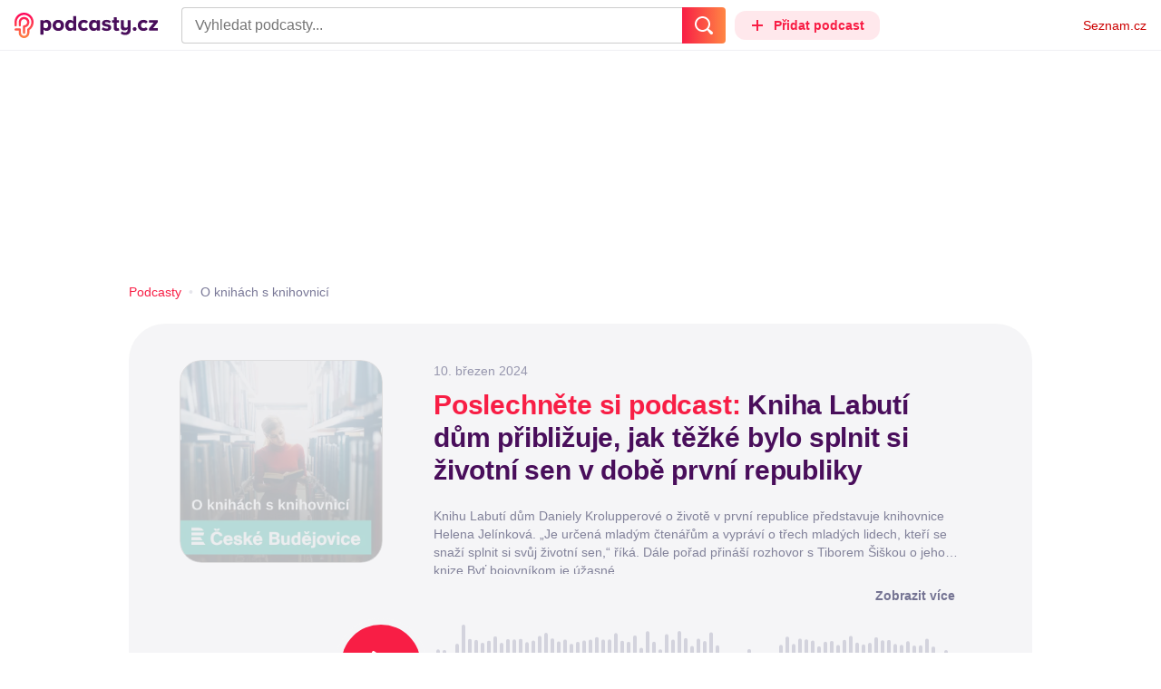

--- FILE ---
content_type: text/html; charset=UTF-8
request_url: https://podcasty.seznam.cz/podcast/kniha-labuti-dum-priblizuje-jak-tezke-bylo-splnit-si-zivotni-sen-v-dobe-prvni-republiky/kniha-labuti-dum-priblizuje-jak-tezke-bylo-splnit-si-zivotni-sen-v-dobe-prvni-republiky-170437
body_size: 34205
content:
<!DOCTYPE html><html><head><meta charset="utf-8" /><meta name="viewport" content="width=device-width, initial-scale=1, shrink-to-fit=no, viewport-fit=cover" /><meta http-equiv="X-UA-Compatible" content="IE=edge" /><script>performance.mark && performance.mark("streaming_start");</script><link rel="stylesheet" media="all" href="/css/index.1417ba2a.min.css" /><!---0.474757%--><script>performance.mark && performance.mark("streaming_css_end");</script><script>!function init(global, env) {
    window.TouchEvent = window.TouchEvent || Event;
    global.PAPP = global.PAPP || {};
    global.PAPP.ENV = env;
    global.PAPP.dataInitialized = new Promise(function (res) {
        global.setInitData = function (initData) {
            global.PAPP.INIT_DATA = initData;
            delete global.setInitData;
            res();
        };
    });
    global._sspDoNotLoadDOT = true;
    global.PAPP.loader = function (assets, noClient) {
        function test(test) {
            try {
                return !!Function(test)();
            }
            catch (err) {
                return false;
            }
        }
        function supportsES6() {
            return typeof Proxy !== 'undefined'
                && typeof Promise !== 'undefined'
                && typeof Promise.prototype.finally === 'function'
                && !isSafariWithBuggyTemplateLiterals();
        }
        function supportsES9() {
            return !!Object.values && test('return (() => { const o = { t: 1 }; return { ...o }; })() && (async () => ({}))()');
        }
        function supportsES11() {
            return (test('return (() => { const o = { t: { q: true } }; return o?.t?.q && (o?.a?.q ?? true); })()')
                && test('return typeof Promise.allSettled === "function"')
                && test('return typeof globalThis !== "undefined"')
                && test('return typeof 9007199254740991n === "bigint"'));
        }
        function isSafariWithBuggyTemplateLiterals() {
            var userAgent = global.navigator.userAgent;
            var vendor = global.navigator.vendor;
            var maxSafariVersion = 12;
            if (/iPhone|iPad|iPod/.test(userAgent)) {
                var matchResult = userAgent.match(/OS\s([0-9_]+)/);
                return (matchResult
                    && parseInt(matchResult[1], 10) <= maxSafariVersion);
            }
            else {
                if (userAgent.includes('Chrome')) {
                    return false;
                }
                var versionMatchResult = userAgent.match(/Version\/([0-9]+)/);
                return (userAgent.includes('Safari')
                    && typeof vendor == 'string'
                    && vendor.includes('Apple Computer')
                    && versionMatchResult
                    && parseInt(versionMatchResult[1], 10) <= maxSafariVersion);
            }
        }
        var isES5 = !supportsES6();
        function parseAsset(asset) {
            return {
                type: asset.type,
                source: getSource(asset.source),
                name: asset.name,
                async: asset.async,
                defer: asset.defer,
                module: asset.module,
                test: typeof asset.test === 'function' && asset.test(isES5)
            };
        }
        function getSource(source) {
            var isString = typeof source === 'string';
            var isArray = Array.isArray(source);
            if (isString) {
                return source;
            }
            else if (isArray) {
                return source.map(asset => parseAsset(asset));
            }
            else {
                source = source;
                if (supportsES11() && source.es11) {
                    return source.es11;
                }
                else if (supportsES9() && source.es9) {
                    return source.es9;
                }
                else if (!isES5 && source.es6) {
                    return source.es6;
                }
                else if (isES5 && source.es5) {
                    return source.es5;
                }
                return '';
            }
        }
        var preload = [];
        var clientAssets = [];
        assets.forEach((asset) => {
            var scriptAsset = parseAsset(asset);
            if (!scriptAsset.test) {
                if (asset.preload) {
                    preload.push(scriptAsset);
                }
                else {
                    clientAssets.push(scriptAsset);
                }
            }
        });
        for (var i = 0; i < preload.length; i++) {
            var scriptElement = document.createElement('script');
            scriptElement.setAttribute('type', "application/javascript");
            if (preload[i].defer) {
                scriptElement.defer = preload[i].defer;
            }
            if (preload[i].async) {
                scriptElement.async = preload[i].async;
            }
            if (preload[i].module) {
                scriptElement.setAttribute('type', 'module');
            }
            switch (preload[i].type) {
                case "script":
                    scriptElement.setAttribute('src', preload[i].source);
                    break;
                case "inlineScript":
                    scriptElement.innerHTML = preload[i].source;
                    break;
            }
            document.head.appendChild(scriptElement);
        }
        if (!noClient) {
            global.PAPP.assets = clientAssets;
        }
    };
}(self, {"API_URL":"https:\u002F\u002Fapi.podcasty.seznam.cz\u002Fgraphql","PERMALINK_BASE":"podcasty.seznam.cz","SERVICE_ID":"podcasty","SENTRY_DSN":"https:\u002F\u002Fcdb520c8f8b54cd6959dea2a59fbda25@sentry.pszn.cz\u002F8","NODE_ENV":"production","GRECAPTCHA_SITE_KEY":"6LfZRjsbAAAAADza1aE7YsWdCrwuhekHFw43aqy-","RETARGETING_ID":"1356306","EMBED_LOADER_URL":"https:\u002F\u002Fd13-a.sdn.cz\u002Fd_13\u002Fsl\u002Fembed\u002F1\u002Fembed.min.js","ABTEST_DATA":null,"DOT_CONFIG":{"service":"podcasty","spa":true,"impress":false,"lazyLoadingEnabled":true,"abtest":""},"GEMIUS_PRISM_ID":"150wtGtvUw3LxLxt_M.j42aEfbuZbSOuGYjsouaW4Pv.o7","STUDIO_LANDING_PAGE_URL":"https:\u002F\u002Fstudio.podcasty.seznam.cz","STUDIO_HOW_TO_URL":"https:\u002F\u002Fstudio.podcasty.seznam.cz\u002Fjak-na-to"})</script><script>window.PAPP.loader([{"type":"script","defer":true,"source":{"es5":"\u002Fjs\u002Fpolyfill.1417ba2a.min.js"},"test":function(isES5) {
        return !isES5;
    }},{"type":"script","source":"https:\u002F\u002Flogin.szn.cz\u002Fjs\u002Fapi\u002F3\u002Flogin.js"},{"type":"script","defer":true,"source":{"es6":"\u002Fjs\u002Fintersection-observer.1417ba2a.min.js"},"test":function() {
        return !!window.IntersectionObserver;
    }},{"type":"script","defer":true,"source":{"es6":"\u002Fjs\u002Fpath2d-polyfill.1417ba2a.min.js"},"test":function() {
        return !!window.Path2D;
    }},{"type":"script","defer":true,"source":{"es6":"\u002Fjs\u002Ffetch.umd.1417ba2a.min.js"},"test":function() {
        return !!window.fetch;
    }},{"type":"script","defer":true,"source":{"es6":"\u002Fjs\u002Fabortcontroller-polyfill-only.1417ba2a.min.js"},"test":function() {
        return !!window.AbortController;
    }},{"type":"script","defer":true,"preload":true,"source":{"es5":"\u002Fjs\u002Fapp.bundle.es5.1417ba2a.min.js","es6":"\u002Fjs\u002Fapp.bundle.es6.1417ba2a.min.js"}},{"type":"script","defer":true,"source":"https:\u002F\u002Fpocitadlolibise.seznam.cz\u002Fpocitadlolibise.js"},{"type":"scriptChain","source":[{"type":"inlineScript","source":"\n\t\tvar pp_gemius_use_cmp=!0;\n\t\tfunction gemius_player_pending(obj,fun) {\n\t\t\tobj[fun] = obj[fun] || function() {\n\t\t\t\tvar x = window[\"gemius_player_data\"] = window[\"gemius_player_data\"] || [];\n\t\t\t\tx[x.length]=[this,fun,arguments];\n\t\t\t};\n\t\t}\n\t\tgemius_player_pending(window,\"GemiusPlayer\");\n\t\tgemius_player_pending(GemiusPlayer.prototype,\"newProgram\");\n\t\tgemius_player_pending(GemiusPlayer.prototype,\"newAd\");\n\t\tgemius_player_pending(GemiusPlayer.prototype,\"adEvent\");\n\t\tgemius_player_pending(GemiusPlayer.prototype,\"programEvent\");\n\t"},{"type":"script","defer":true,"source":"https:\u002F\u002Fh.seznam.cz\u002Fjs\u002Fcmp2\u002Fcmp_stub.js"},{"type":"script","defer":true,"source":"https:\u002F\u002Fh.seznam.cz\u002Fjs\u002Fdot-small.js"},{"type":"script","defer":true,"source":"https:\u002F\u002Fssp.seznam.cz\u002Fstatic\u002Fjs\u002Fssp.js"},{"type":"inlineScript","source":"\n\t\t(function() { \n\t\t\tvar d=document;\n\t\t\tvar s=\"script\"; \n\t\t\tvar f=function(d,t,u) {\n\t\t\t\ttry {\n\t\t\t\t\tvar gt=d.createElement(t),s=d.getElementsByTagName(t)[0],l=\"http\"+((location.protocol==\"https:\")?\"s\":\"\"); \n\t\t\t\t\tgt.setAttribute(\"async\",\"async\"); \n\t\t\t\t\tgt.setAttribute(\"defer\",\"defer\"); \n\t\t\t\t\tgt.src=l+\":\u002F\u002F\"+u;\n\t\t\t\t\ts.parentNode.insertBefore(gt,s);\n\t\t\t\t} catch (e) {}}; \n\t\t\tf(d,s,\"spir.hit.gemius.pl\u002Fgplayer.js\");\n\t\t})();"},{"type":"script","defer":true,"async":true,"module":true,"source":"https:\u002F\u002Fh.seznam.cz\u002Fjs\u002Fcwl.js"}]},{"type":"script","async":true,"source":"https:\u002F\u002Fwww.googletagmanager.com\u002Fgtag\u002Fjs?id=G-3MQYH0M762"},{"type":"inlineScript","source":"\n\t\twindow.dataLayer = window.dataLayer || [];\n\t\tfunction gtag() {\n\t\t\tdataLayer.push(arguments);\n\t\t}\n\t\tgtag(\"consent\", \"default\", { \"ad_storage\": \"denied\", \"analytics_storage\": \"denied\"});\n\t\tgtag(\"js\", new Date());\n\t\tgtag(\"config\", \"G-3MQYH0M762\");\n\t"},{"type":"script","defer":true,"source":"https:\u002F\u002Fwww.google.com\u002Frecaptcha\u002Fapi.js?render=6LfZRjsbAAAAADza1aE7YsWdCrwuhekHFw43aqy-"},{"type":"script","defer":true,"source":"https:\u002F\u002Fc.seznam.cz\u002Fjs\u002Frc.js"}], false)</script><link rel="shortcut icon" href="/favicon.ico" /><link rel="icon" href="/favicon.svg" type="image/svg+xml" /><link rel="apple-touch-icon" href="/apple-touch-icon.png" /><link rel="manifest" href="/webmanifest.json" /><meta name="theme-color" content="#490E5B" /><meta name="apple-mobile-web-app-status-bar-style" content="#490E5B" /><style>.szn-suggest-list--dark{--color-box-background: #333;--color-box-border: #555;--color-element-background: #555;--color-text: #f0f0f0;--color-text-metadata: #999;--color-bakground-metadata: #fff;--color-button: #f0f0f0;--color-miniapp-label: #999;--color-label: #999}.szn-suggest-list--light,.szn-suggest-list--system{--color-box-background: #fff;--color-box-border: #eee;--color-element-background: #eee;--color-text: #111;--color-text-metadata: #999;--color-bakground-metadata: #fff;--color-button: #111;--color-miniapp-label: #999;--color-label: #999}@media (prefers-color-scheme: dark){.szn-suggest-list--system{--color-box-background: #333;--color-box-border: #555;--color-element-background: #555;--color-text: #f0f0f0;--color-text-metadata: #999;--color-bakground-metadata: #fff;--color-button: #f0f0f0;--color-miniapp-label: #999;--color-label: #999}}.szn-suggest-list{position:relative;z-index:401;font-family:Arial CE,Arial,Helvetica CE,Helvetica,sans-serif}.szn-suggest-list--overlay-off{position:relative;z-index:401}.szn-suggest-list__overlay{position:absolute;inset:0;z-index:400;min-width:100%;min-height:100%;background-color:transparent;opacity:0}.szn-suggest-list__overlay__cover{position:relative;inset:0;z-index:400;min-width:100%;min-height:100%;background-color:#000}@keyframes fadeOut{0%{opacity:1}to{opacity:0}}@keyframes fadeIn{0%{opacity:0}to{opacity:1}}.szn-suggest-list__list{margin:0;padding:0;list-style:none}.szn-suggest-list__list--boxed{border:1px solid #eee;border-radius:4px;overflow:hidden;background-color:#fff;box-shadow:0 2px 4px #0003}.szn-suggest-list__item{margin:0;padding:10px 12px}.szn-suggest-list__item--indented{padding-left:56px}.szn-suggest-list__item--text{padding-top:4px;padding-bottom:4px;cursor:pointer}.szn-suggest-list__item--text:first-child{margin-top:8px}.szn-suggest-list__item--text:last-child{margin-bottom:8px}.szn-suggest-list__item--text.szn-suggest-list__item--selected{background-color:#eee}.szn-suggest-list__text{display:flex;flex-flow:row nowrap;justify-content:flex-start}@supports (display: -webkit-box){.szn-suggest-list__text{min-height:36px;overflow:hidden;align-items:center}}.szn-suggest-list__text-value{display:inline-block;margin:4px 0;max-width:calc(100% - 50px);flex-shrink:0;overflow:hidden;font-size:16px;font-weight:700;line-height:36px;color:#111;white-space:nowrap}.szn-suggest-list__text-value--short{max-width:calc(100% - 82px);text-overflow:ellipsis}@supports (display: -webkit-box){.szn-suggest-list__text-value{display:-webkit-box;-webkit-line-clamp:2;-webkit-box-orient:vertical;line-height:18px;white-space:normal;text-overflow:ellipsis}}.szn-suggest-list__text-value--emphasized{font-weight:400}.szn-suggest-list__text-metadata--text{display:inline-block;overflow:hidden;font-size:14px;line-height:36px;color:#999;white-space:nowrap;text-overflow:ellipsis}.szn-suggest-list__text-metadata--image{display:inline-block;border-radius:8px;width:32px;height:32px;flex-shrink:0;overflow:hidden;background-position:center center;background-size:cover;background-repeat:no-repeat}.szn-suggest-list__text-metadata--image--dark{opacity:.9}.szn-suggest-list__text-metadata--image--rounded{border-radius:50%}.szn-suggest-list__text-metadata--leading{display:inline-block;margin-right:12px;width:32px;height:32px;flex-shrink:0;overflow:hidden}.szn-suggest-list__text-metadata-container{display:flex;height:36px;flex-grow:1;overflow:hidden;flex-wrap:wrap;justify-content:space-between;white-space:nowrap}.szn-suggest-list__text-bottom-metadata-container{display:flex;margin-top:2px;height:16px;flex-grow:1;overflow:hidden;flex-wrap:wrap;justify-content:space-between;align-items:flex-end}.szn-suggest-list__text-metadata--bottom{padding:2px 0;height:16px;font-weight:400;line-height:12px}.szn-suggest-list__text-bottom-metadata-container .szn-suggest-list__text-metadata--bottom{font-size:12px}.szn-suggest-list__text-metadata-container--prioritize-aside-meta-data{flex-direction:row-reverse}.szn-suggest-list__text-metadata--trailing{margin-left:8px;max-width:calc(100% - 8px);flex:0 0 auto}.szn-suggest-list__text-button+.szn-suggest-list__text-metadata--trailing{max-width:calc(100% - 40px)}.szn-suggest-list__text-metadata--text.szn-suggest-list__text-metadata--trailing:before{content:"\2013  "}.szn-suggest-list__text-metadata--aside{margin-left:8px;flex:0 0 auto;text-align:right}.szn-suggest-list__text-button{display:flex;margin:auto 4px;border:none;border-radius:50%;min-width:32px;min-height:32px;justify-content:center;align-items:center;background:none;cursor:pointer;opacity:.4}.szn-suggest-list__text-button svg{fill:#111}.szn-suggest-list__text-button:hover{opacity:1}.szn-suggest-list__text-button-icon{width:13px;height:13px}.szn-suggest-list__miniapp-label{display:block;margin:0 0 8px;font-size:14px;line-height:20px;color:#999}.szn-suggest-list__miniapp-value{display:block;margin:0;font-size:16px;font-weight:700;line-height:20px;color:#111}.szn-suggest-list__item--miniapp{border-top:1px solid #eee;border-bottom:1px solid #eee}.szn-suggest-list__item--miniapp:first-child{border-top:none}.szn-suggest-list__item--miniapp:last-child{border-bottom:none}.szn-suggest-list__item--miniapp+.szn-suggest-list__item--miniapp{border-top:none}.szn-suggest-list__item--label{padding-top:4px;padding-bottom:4px}.szn-suggest-list__item--label:first-child{margin-top:8px}.szn-suggest-list__item--label:last-child{margin-bottom:8px}.szn-suggest-list__label-value{display:block;margin:0;font-size:14px;line-height:20px;color:#999;white-space:nowrap}.szn-suggest-list__tiled-list{margin-bottom:8px;overflow-x:auto}.szn-suggest-list__tiled-list ul{display:inline-flex;margin:0 6px 0 8px;padding:0;overflow-x:auto;list-style:none}.szn-suggest-list__tiled-item{display:inline-block;position:relative;box-sizing:border-box;padding:8px;width:120px;cursor:pointer}.szn-suggest-list__tiled-text-value{display:inline-block;margin-top:8px;max-width:100%;flex-shrink:0;overflow:hidden;font-size:14px;font-weight:700;line-height:36px;text-align:left;color:#111;white-space:nowrap}.szn-suggest-list__tiled-text-value--emphasized{font-weight:400}@supports (display: -webkit-box){.szn-suggest-list__tiled-text-value{display:-webkit-box;-webkit-line-clamp:2;-webkit-box-orient:vertical;line-height:18px;white-space:normal;text-overflow:ellipsis}}.szn-suggest-list__tiled-item.szn-suggest-list__item--selected{border-radius:4px;background-color:#eee}.szn-suggest-list__tiled-text-metadata{margin:0;border-radius:8px;width:104px;height:104px;flex-shrink:0;overflow:hidden;background-color:#fff;opacity:.9}.szn-suggest-list__tiled-text-metadata--image{display:block;width:104px;height:104px;background-position:center center;background-size:contain;background-repeat:no-repeat;mix-blend-mode:multiply}@supports (display: var(--prop)){.szn-suggest-list__list--boxed{border:1px solid var(--color-box-border);background-color:var(--color-box-background)}.szn-suggest-list__item--text.szn-suggest-list__item--selected{background-color:var(--color-element-background)}.szn-suggest-list__text-value{color:var(--color-text)}.szn-suggest-list__text-metadata--text{color:var(--color-text-metadata)}.szn-suggest-list__text-button svg{fill:var(--color-button)}.szn-suggest-list__miniapp-label{color:var(--color-miniapp-label)}.szn-suggest-list__miniapp-value{color:var(--color-text)}.szn-suggest-list__item--miniapp{border-top:1px solid var(--color-box-border);border-bottom:1px solid var(--color-box-border)}.szn-suggest-list__label-value{color:var(--color-label)}.szn-suggest-list__tiled-text-value{color:var(--color-text)}.szn-suggest-list__tiled-item.szn-suggest-list__item--selected{background-color:var(--color-element-background)}.szn-suggest-list__tiled-text-metadata{background-color:var(--color-bakground-metadata)}}.szn-suggest-list__item--buttons{display:flex;margin-top:auto;padding-bottom:24px;justify-content:center;gap:16px}.szn-suggest-list__button{border:0;border-radius:100px;padding:8px 16px;justify-content:center;font-weight:700;background:#f4f4f4}.szn-suggest-list__button:hover{color:var(--color-text)}.szn-mobile-input-with-suggest-list--dark{--color-input-background: #333;--color-input-shadow: #111;--color-text: #f0f0f0;--color-text-placeholder: #999;--color-box-background: #333;--color-button-primary: #c00;--color-button-search: #f0f0f0;--color-button-roundedBackground: #eee;--color-button-close: #000;--color-button-clear: #999;--color-button-back: #f0f0f0;--color-button-disabled: #999}.szn-mobile-input-with-suggest-list--light,.szn-mobile-input-with-suggest-list--system{--color-input-background: #fff;--color-input-shadow: #ccc;--color-text: #111;--color-text-placeholder: #999;--color-box-background: #fff;--color-button-primary: #c00;--color-button-search: #f0f0f0;--color-button-roundedBackground: #eee;--color-button-close: #000;--color-button-clear: #999;--color-button-back: #111;--color-button-disabled: #999}@media (prefers-color-scheme: dark){.szn-mobile-input-with-suggest-list--system{--color-input-background: #333;--color-input-shadow: #111;--color-text: #f0f0f0;--color-text-placeholder: #999;--color-box-background: #333;--color-button-primary: #c00;--color-button-search: #f0f0f0;--color-button-keyboardBackground: #f0f0f0;--color-button-keyboard: #404040;--color-button-roundedBackground: #eee;--color-button-close: #000;--color-button-clear: #999;--color-button-back: #f0f0f0;--color-button-disabled: #999}}.szn-mobile-input-with-suggest-list--dark,.szn-mobile-input-with-suggest-list--light,.szn-mobile-input-with-suggest-list--system{height:100%}.szn-mobile-input-with-suggest-list__controlPanel{display:flex;position:fixed;left:0;top:0;z-index:10000;box-sizing:border-box;border:none;padding:8px;width:100%;height:56px;align-items:center;background-color:var(--color-input-background);box-shadow:0 0 8px var(--color-input-shadow)}.szn-mobile-input-with-suggest-list__controlPanel__input-2,.szn-mobile-input-with-suggest-list__controlPanel__input-3{box-sizing:border-box;margin:0;outline:none;border:none;height:40px;overflow:hidden;color:var(--color-text);background-color:var(--color-input-background)}.szn-mobile-input-with-suggest-list__controlPanel__input-2::placeholder,.szn-mobile-input-with-suggest-list__controlPanel__input-3::placeholder{color:var(--color-text-placeholder)}.szn-mobile-input-with-suggest-list__controlPanel__input-2{width:calc(100vw - 112px)}.szn-mobile-input-with-suggest-list__controlPanel__input-3{width:calc(100vw - 160px)}.szn-mobile-input-with-suggest-list__suggestList{position:fixed;left:0;top:56px;z-index:9999;width:100vw;height:calc(100% - 56px);overflow-y:scroll;background-color:var(--color-box-background)}@keyframes speakingLeft{0%{transform:translate(0)}20%{transform:translate(-4px)}50%{transform:translate(7.5px)}80%{transform:translate(-4px)}to{transform:translate(0)}}@keyframes speakingRight{0%{transform:translate(0)}20%{transform:translate(4px)}50%{transform:translate(-7.5px)}80%{transform:translate(4px)}to{transform:translate(0)}}@keyframes speaking{0%{transform:scale(1)}20%{transform:scaleX(1.5)}50%{transform:scaleX(.25)}80%{transform:scaleX(1.5)}to{transform:scale(1)}}.szn-mobile-input-with-suggest-list__button{display:flex;margin:0;outline:none;border:transparent;border-radius:4px;padding:0;width:48px;height:40px;justify-content:center;align-items:center;background-color:transparent;background-position:center;background-repeat:no-repeat;cursor:pointer}.szn-mobile-input-with-suggest-list__button--primary{background-color:var(--color-button-primary)}.szn-mobile-input-with-suggest-list__button--rounded{border-radius:50%;height:48px;background-color:var(--color-button-roundedBackground)}.szn-mobile-input-with-suggest-list__button--icon-search svg path{color:var(--color-button-search);fill:var(--color-button-search)}.szn-mobile-input-with-suggest-list__button--icon-clear{color:var(--color-button-clear);fill:var(--color-button-clear)}.szn-mobile-input-with-suggest-list__button--icon-back{color:var(--color-button-back);fill:var(--color-button-back)}.szn-mobile-input-with-suggest-list__button--icon-close{color:var(--color-button-close);fill:var(--color-button-close)}.szn-mobile-input-with-suggest-list__button--disabled{background-color:var(--color-button-disabled);cursor:not-allowed}.ribbon-badge{display:flex;z-index:9001;min-width:50px;height:42px;flex-shrink:0;justify-content:flex-end;align-items:center}@media all and (min-width: 600px){.ribbon-badge{min-width:192px}}.ribbon-badge szn-login-widget{--icon: var(--ribbon-notifications-color, #c0c0c0);--icon-hover: var(--ribbon-notifications-color-hover, #000000)}.ribbon-button{display:flex;position:relative;flex-shrink:0;align-items:center;text-decoration:none}.ribbon-button__button{display:flex;box-sizing:border-box;margin:0;border:0;padding:0;width:100%;height:100%;overflow:visible;justify-content:center;align-items:center;font-family:inherit;font-size:100%;line-height:100%;text-align:center;color:inherit;text-transform:none;background:transparent;cursor:pointer;outline:none}.ribbon-button__button .ribbon-icon{color:inherit}.ribbon-control__icon{margin-right:16px;width:14px;width:var(--ribbon-control-icon-width, 14px)}.ribbon-control__label{margin-right:16px;flex-shrink:0;color:#c00;color:var(--ribbon-control-label-color, #cc0000)}.ribbon-control__icon~.ribbon-control__label{display:none}@media all and (min-width: 600px){.ribbon-control__icon{margin-right:6px}.ribbon-control__icon~.ribbon-control__label{display:block}}.ribbon-menu{position:fixed;inset:56px 0 0;z-index:9000;box-sizing:border-box;width:100%;height:calc(100% - 56px);height:calc(var(--ribbon-inner-height, 100%) - 56px);overflow:hidden;transition:opacity .4s ease}.ribbon-menu--hidden{pointer-events:none;visibility:hidden;opacity:0}.ribbon-menu__button{position:absolute;right:0;top:0;width:44px;height:44px;color:#a0a0a0;color:var(--ribbon-submenu-button-color, #a0a0a0)}.ribbon-menu__button--up{transform:rotate(180deg)}.ribbon-menu__content{position:absolute;inset:0;box-sizing:border-box;padding:16px 12px;width:100%;height:100%;overflow-y:scroll;background:#fafafa;background:var(--ribbon-menu-background-color, #fafafa);transition:left .4s ease;-webkit-overflow-scrolling:touch}.ribbon-menu__content:before{position:absolute;left:0;top:-30px;width:100%;height:30px;content:"";box-shadow:0 0 2px #0000001a,0 8px 30px -12px #0000001f}.ribbon-menu__content--hidden{left:-100%}.ribbon-menu__item{display:block;position:relative;padding:0 8px;min-height:44px;font-size:16px;font-weight:400;line-height:44px;color:#000;color:var(--ribbon-menu-item-color, #000000)}.ribbon-menu__link{font-size:inherit;font-weight:inherit;color:inherit;text-decoration:none}.ribbon-menu__link:visited{color:inherit}.ribbon-menu__primary,.ribbon-menu__secondary{margin:0;padding:0;list-style:none}.ribbon-menu__primary>.ribbon-menu__item{border-bottom:1px solid #f0f0f0;border-bottom:1px solid var(--ribbon-menu-separator-color, #f0f0f0)}.ribbon-menu__primary>.ribbon-menu__item:first-child{border-top:1px solid #f0f0f0;border-top:1px solid var(--ribbon-menu-separator-color, #f0f0f0);font-weight:700}.ribbon-menu__primary>.ribbon-menu__item:nth-child(n+2){color:#c00;color:var(--ribbon-menu-primary-color, #cc0000)}.ribbon-menu__secondary{max-height:1056px;overflow:hidden;transition:max-height .8s ease}.ribbon-menu__secondary--hidden{max-height:0;transition-timing-function:cubic-bezier(0,1,0,1)}@media all and (min-width: 600px){.ribbon-menu{background:#00000080}.ribbon-menu__button{display:none}.ribbon-menu__content{padding:18px 30px;width:436px;scrollbar-width:none;-ms-overflow-style:none}.ribbon-menu__content::-webkit-scrollbar{width:0;height:0}.ribbon-menu__content--hidden{left:-436px}.ribbon-menu__item{padding:0;min-height:24px;line-height:24px}.ribbon-menu__link:hover{text-decoration:underline}.ribbon-menu__primary>.ribbon-menu__item{margin-bottom:24px;border:0;font-weight:700}.ribbon-menu__primary>.ribbon-menu__item:first-child{border:0}.ribbon-menu__secondary{margin-top:8px;margin-bottom:6px;columns:2 180px}.ribbon-menu__secondary--hidden{max-height:none}.ribbon-menu__secondary>.ribbon-menu__item{margin-bottom:4px;font-size:15px}}.ribbon-menu__button .ribbon-icon{height:22px}.ribbon-search{display:flex;position:fixed;left:8px;top:0;z-index:9002;padding-top:8px;width:100%;max-width:calc(100% - 98px);flex-direction:column;transition:opacity .4s ease-in-out,visibility .4s}.ribbon-search--hidden{visibility:hidden;opacity:0}.ribbon-search__bar{display:flex;height:40px}@media all and (min-width: 600px){.ribbon-search{position:relative;left:0;padding-top:0;max-width:614px}}.ribbon-search-desktop{display:flex;position:relative;max-width:calc(100% - 48px);flex:1;flex-direction:column}@media all and (min-width: 600px){.ribbon-search-desktop{max-width:calc(100% - 64px)}}.ribbon-search-desktop__submit{border-radius:0 4px 4px 0;width:48px;height:100%;flex-shrink:0;color:#fff;color:var(--ribbon-search-button-icon-color, #ffffff);background:#c00;background:var(--ribbon-search-button-color, #cc0000)}@media all and (min-width: 600px){.ribbon-search-desktop__submit{width:64px}}.ribbon-search-desktop__submit:hover{background:#a00000;background:var(--ribbon-search-button-hover-color, #a00000)}.ribbon-search-desktop__icon-search{width:20px;height:20px}.ribbon-search-desktop__clear{display:none;position:absolute;right:0;top:0;padding-right:8px;width:32px;height:100%;color:#ccc;color:var(--ribbon-search-clear-icon-color, #cccccc)}.ribbon-search-desktop__clear:hover{color:#000;color:var(--ribbon-search-clear-icon-hover-color, #000000)}.ribbon-search-desktop__clear--visible{display:block}.ribbon-search-desktop__icon-cross{width:16px;height:16px}.ribbon-search-desktop .szn-input-with-suggest-list{box-sizing:border-box;margin:0;border-color:#ccc;border-color:var(--ribbon-search-border-color, #cccccc);border-radius:4px 0 0 4px;border-style:solid;border-width:1px;border-right:0;padding:0 40px 0 14px;min-height:100%;flex-grow:1;font-family:Trivia Seznam,Helvetica,Arial,sans-serif;font-size:16px;line-height:normal;color:#222;color:var(--ribbon-search-font-color, #222222);background:#fff;background:var(--ribbon-search-background-color, #ffffff);-webkit-appearance:none;outline:none}.ribbon-search-desktop .szn-input-with-suggest-list:hover{border-color:#666;border-color:var(--ribbon-search-border-hover-color, #666666)}.ribbon-search-desktop .szn-input-with-suggest-list::-ms-clear{display:none}.ribbon-search-desktop .szn-input-with-suggest-list::placeholder{color:#757575;color:var(--ribbon-search-placeholder-color, #757575)}.ribbon-search-desktop .szn-suggest-list{font-family:Trivia Seznam,Helvetica,Arial,sans-serif}.szn-mobile-input-with-suggest-list--light{--color-button-primary: var(--ribbon-search-button-color, #cc0000)}.szn-mobile-input-with-suggest-list__button--icon-back{box-sizing:content-box;padding:0 10px;width:20px}.szn-mobile-input-with-suggest-list__button--icon-clear{box-sizing:content-box;padding:0 22px;width:12px}.szn-mobile-input-with-suggest-list__button--icon-search{box-sizing:content-box;padding:0 12px;width:20px}.szn-mobile-input-with-suggest-list__button--icon-back .ribbon-icon,.szn-mobile-input-with-suggest-list__button--icon-clear .ribbon-icon,.szn-mobile-input-with-suggest-list__button--icon-search .ribbon-icon{width:100%;height:auto}.szn-mobile-input-with-suggest-list__controlPanel__input-2,.szn-mobile-input-with-suggest-list__controlPanel__input-3{width:auto;flex-grow:1;font-family:Arial,Helvetica,sans-serif;font-size:18px}.ribbon-mobile-search__input{display:none}.ribbon-service{display:flex;height:32px;flex-shrink:1;align-items:center;font-size:14px;color:#000;color:var(--ribbon-service-color, #000000);text-decoration:none}.ribbon-service:hover{text-decoration:none}.ribbon-service:hover,.ribbon-service:visited{color:#000;color:var(--ribbon-service-color, #000000)}.ribbon-service__icon{display:none;margin-right:8px;width:32px;height:32px}.ribbon-service__icon-label{display:none;white-space:nowrap}.ribbon-service__logo{width:auto;max-width:100%;height:24px;min-height:24px;max-height:32px}@media all and (min-width: 600px){.ribbon-service__icon,.ribbon-service__icon-label{display:block;font-size:16px}.ribbon-service__icon~.ribbon-service__logo{display:none}}.ribbon-service--sbr .ribbon-service__icon,.ribbon-service--sbr .ribbon-service__icon-label{display:block}.ribbon-service--sbr .ribbon-service__logo{display:none}.ribbon-seznam{display:flex;flex-shrink:0;align-items:center;color:#c00;color:var(--ribbon-seznam-color, #cc0000)}.ribbon-seznam__link,.ribbon-seznam__link:hover,.ribbon-seznam__link:visited{color:#c00;color:var(--ribbon-seznam-color, #cc0000);text-decoration:none}.ribbon{display:flex;position:fixed;left:0;top:0;z-index:9000;box-sizing:border-box;padding:0 16px;width:100%;height:56px;background:#fff;background:var(--ribbon-background-color, #ffffff);box-shadow:0 0 2px #0000001a,0 8px 30px -12px #0000001f}.ribbon--base{font-family:Trivia Seznam,Helvetica,Arial,sans-serif;font-size:14px}.ribbon--blind{position:absolute;width:1px;height:1px;overflow:hidden;clip:rect(1px 1px 1px 1px);clip:rect(1px,1px,1px,1px)}.ribbon--unfixed{position:absolute}.ribbon--show-search .ribbon-seznam{visibility:hidden}@media all and (min-width: 600px){.ribbon--show-search .ribbon-seznam{visibility:visible}}.ribbon__menu-button{margin-right:8px;margin-left:-8px;color:#909090;color:var(--ribbon-menu-button-color, #909090)}.ribbon__menu-button .ribbon-button__button{box-sizing:content-box;border-radius:4px;padding:8px;width:16px;height:16px}.ribbon__menu-button .ribbon-button__button:focus-visible{outline:2px solid black}.ribbon__start,.ribbon__center,.ribbon__end{display:flex;align-items:center}.ribbon__center{min-width:0;flex-grow:1}.ribbon__end{margin-left:16px;flex-shrink:0}.ribbon__end--reversed{display:flex;flex-shrink:0}@media all and (min-width: 600px){.ribbon:not(.ribbon--unfixed){padding-right:31px;width:100vw}.ribbon__end{margin-left:0}.ribbon__end--reversed{flex-direction:row-reverse}.ribbon__center{margin:0 16px}}.ribbon__end .ribbon-seznam{margin-right:16px}.ribbon__menu-button .ribbon-icon{height:12px}@media all and (min-width: 600px){.ribbon .ribbon-seznam{margin-right:0;margin-left:16px}}
</style><!---0.474757%--><script>window.PAPP.loader([{"source":{"es11":"\u002F\u002Fd94-a.sdn.cz\u002Fd_94\u002Fc_static_p7_A\u002FnDJ4VEZEqD86wCVD9FfDlHo\u002F1b88\u002Fes11\u002Fwidget.IUZMOMYP.js","es13":"\u002F\u002Fd94-a.sdn.cz\u002Fd_94\u002Fc_static_p7_A\u002FnDJ4VEZEqD86wCVD9FfDlHo\u002F1b88\u002Fes13\u002Fwidget.H77EV546.js","es9":"\u002F\u002Fd94-a.sdn.cz\u002Fd_94\u002Fc_static_p7_A\u002FnDJ4VEZEqD86wCVD9FfDlHo\u002F1b88\u002Fes9\u002Fwidget.JF5WU2MV.js"},"type":"script","preload":true,"name":"widget.js","test":function test(){try{return !!Function('return window.__merkur__ && window.__merkur__.isRegistered && window.__merkur__.isRegistered("@szn/ribbon")')()}catch(e){return false}}}], true)</script><title>Kniha Labutí dům přibližuje, jak těžké bylo splnit si životní sen v době první republiky - O knihách s knihovnicí | Seznam Podcasty</title><script src="https://d53-a.sdn.cz/d_53/sl/14/loader.js" id="player-loader"></script><meta property="og:title" content="Kniha Labutí dům přibližuje, jak těžké bylo splnit si životní sen v době první republiky - O knihách s knihovnicí | Seznam Podcasty" /><meta property="og:description" content="Knihu Labutí dům Daniely Krolupperové o životě v první republice představuje knihovnice Helena Jelínková. „Je určená mladým čtenářům a vypráví o třech mladých lidech, kteří se snaží splnit si svůj životní sen,“ říká. Dále pořad přináší rozhovor s Tiborem Šiškou o jeho knize Byť bojovníkom je úžasné." /><meta property="og:image" content="https://d13-a.sdn.cz/d_13/c_img_oY_A/nPw2pRkMOeBQpVf8xC0v9RP/6c51.png?fl=res,600,600,3%7Cjpg,70" /><meta property="og:type" content="website" /><meta name="twitter:card" content="summary" /><meta name="twitter:title" content="Kniha Labutí dům přibližuje, jak těžké bylo splnit si životní sen v době první republiky - O knihách s knihovnicí | Seznam Podcasty" /><meta name="twitter:description" content="Knihu Labutí dům Daniely Krolupperové o životě v první republice představuje knihovnice Helena Jelínková. „Je určená mladým čtenářům a vypráví o třech mladých lidech, kteří se snaží splnit si svůj životní sen,“ říká. Dále pořad přináší rozhovor s Tiborem Šiškou o jeho knize Byť bojovníkom je úžasné." /><meta name="twitter:image" content="https://d13-a.sdn.cz/d_13/c_img_oY_A/nPw2pRkMOeBQpVf8xC0v9RP/6c51.png?fl=res,600,600,3%7Cjpg,70" /><meta name="szn:image" content="https://d13-a.sdn.cz/d_13/c_img_oY_A/nPw2pRkMOeBQpVf8xC0v9RP/6c51.png?fl=res,600,600,3%7Cjpg,70" /><meta name="title" content="Kniha Labutí dům přibližuje, jak těžké bylo splnit si životní sen v době první republiky - O knihách s knihovnicí | Seznam Podcasty" /><meta name="description" content="Knihu Labutí dům Daniely Krolupperové o životě v první republice představuje knihovnice Helena Jelínková. „Je určená mladým čtenářům a vypráví o třech mladých lidech, kteří se snaží splnit si svůj životní sen,“ říká. Dále pořad přináší rozhovor s Tiborem Šiškou o jeho knize Byť bojovníkom je úžasné." /><meta name="keywords" content="kniha,první republika,životní sen,sen,dům,doba,Tibor Šiška,Daniela Krolupperová,Labutí dům,Helena Jelínková,knihovnice,rubrika,čtenáři" /><meta name="image" content="https://d13-a.sdn.cz/d_13/c_img_oY_A/nPw2pRkMOeBQpVf8xC0v9RP/6c51.png?fl=res,600,600,3%7Cjpg,70" /><meta name="szn:podcast-spl" content="https://v13-a.sdn.cz/v_13/vmd/1002866632?fl=mdk,cf00de74|" /><meta name="szn:is-family-friendly" content="true" /><meta name="szn:ignore" content="false" /><meta name="szn:podcast-advert-hp-feed" content="{&quot;section&quot;:&quot;/HP/o-knihach-s-knihovnici/kniha-labuti-dum-priblizuje-jak-tezke-bylo-splnit-si-zivotni-sen-v-dobe-prvni-republiky&quot;,&quot;zone_id&quot;:&quot;254527&quot;,&quot;preroll&quot;:false,&quot;midroll&quot;:true,&quot;postroll&quot;:true,&quot;type&quot;:&quot;hp_feed&quot;,&quot;midroll_points&quot;:[]}" /></head><body><div is="app-element"><div is="ribbon-element"><header aria-label="Hlavička" data-ribbon="56" data-ribbon-height="56" data-ribbon-version="4.7.0" role="banner" class="ribbon ribbon--base"><div class="ribbon__start"><a href="https://podcasty.seznam.cz" data-dot="lista_podcasty" data-e2e="ribbon-service" class="ribbon-service"><img style="height:28px;" alt="undefined" src="https://podcasty.seznam.cz/assets/logo.svg" class="ribbon-service__logo" /></a></div><div id="ribbon__center" class="ribbon__center"><div class="ribbon-content">
						<div is="ribbon-search-element"><form class="ribbon-search__bar -hidden">
				<button is="button-element" class="button -icon-only ribbon-search__button"><div is="icon-element" class="icon"><svg xmlns="http://www.w3.org/2000/svg" width="24" height="24" viewBox="0 0 24 24" fill="currentColor" focusable="false" stroke="none" stroke-width="1" stroke-linecap="round" stroke-linejoin="round"><path class="" d="M2.293 12.707L8.293 18.707C8.488 18.902 8.744 19 9 19C9.256 19 9.512 18.902 9.707 18.707C9.901 18.513 9.999 18.255 10 18C10.001 17.743 9.903 17.489 9.707 17.293L5.414 13H21C21.553 13 22 12.553 22 12C22 11.447 21.553 11 21 11H5.414L9.707 6.70701C9.902 6.51201 10 6.25601 10 6.00001C10 5.74401 9.902 5.48801 9.707 5.29301C9.513 5.09901 9.255 5.00101 9 5.00001C8.743 4.99901 8.489 5.09701 8.293 5.29301L2.293 11.293C2.098 11.488 2 11.744 2 12C2 12.256 2.098 12.512 2.293 12.707Z"></path><!---0.474757%--></svg></div><!---0.474757%--><span><!---0.474757%--></span></button>
				<div></div>
				<input type="text" name="q" placeholder="Vyhledat podcasty..." autocomplete="off" data-dot="lista_hledani_kurzor" />
				<button is="button-element" class="button -icon-only ribbon-search__submit" type="submit" title="Vyhledat" data-dot="lista_hledani_button"><div is="icon-element" class="icon"><svg xmlns="http://www.w3.org/2000/svg" width="24" height="24" viewBox="0 0 24 24" fill="currentColor" focusable="false" stroke="none" stroke-width="1" stroke-linecap="round" stroke-linejoin="round"><path class="" d="M10.5 17C6.916 17 4 14.084 4 10.5C4 6.916 6.916 4 10.5 4C14.084 4 17 6.916 17 10.5C17 14.084 14.084 17 10.5 17ZM21 18.666C20.198 17.985 18.502 16.569 17.15 15.785C18.306 14.334 19 12.499 19 10.5C19 5.806 15.194 2 10.5 2C5.806 2 2 5.806 2 10.5C2 15.194 5.806 19 10.5 19C12.498 19 14.331 18.306 15.782 17.152C16.568 18.505 17.986 20.204 18.666 21C19.305 21.748 19.672 22 20.5 22C21.328 22 22 21.328 22 20.5C22 19.672 21.659 19.227 21 18.666Z"></path><!---0.474757%--></svg></div><!---0.474757%--><span><!---0.474757%--></span></button>
			</form><button is="button-element" class="button -icon-only ribbon-search__button -search"><div is="icon-element" class="icon"><svg xmlns="http://www.w3.org/2000/svg" width="24" height="24" viewBox="0 0 24 24" fill="currentColor" focusable="false" stroke="none" stroke-width="1" stroke-linecap="round" stroke-linejoin="round"><path class="" d="M10.5 17C6.916 17 4 14.084 4 10.5C4 6.916 6.916 4 10.5 4C14.084 4 17 6.916 17 10.5C17 14.084 14.084 17 10.5 17ZM21 18.666C20.198 17.985 18.502 16.569 17.15 15.785C18.306 14.334 19 12.499 19 10.5C19 5.806 15.194 2 10.5 2C5.806 2 2 5.806 2 10.5C2 15.194 5.806 19 10.5 19C12.498 19 14.331 18.306 15.782 17.152C16.568 18.505 17.986 20.204 18.666 21C19.305 21.748 19.672 22 20.5 22C21.328 22 22 21.328 22 20.5C22 19.672 21.659 19.227 21 18.666Z"></path><!---0.474757%--></svg></div><!---0.474757%--><span><!---0.474757%--></span></button><div class="ribbon__suggestions" data-dot="lista_hledani_naseptavac"><div></div><!---0.474757%--></div></div>
						<a class="button -pink -bold -rounded" rel="external" data-dot-data="{&quot;element&quot;:&quot;studio-button-ribbon&quot;}">	
							<div is="icon-element" class="icon"><svg xmlns="http://www.w3.org/2000/svg" width="24" height="24" viewBox="0 0 24 24" fill="currentColor" focusable="false" stroke="none" stroke-width="1" stroke-linecap="round" stroke-linejoin="round"><path class="" d="M18 13H13V18H11V13H6V11H11V6H13V11H18V13Z"></path><!---0.474757%--></svg></div>
							<span>Přidat podcast</span>
						</a>
					</div></div><div class="ribbon__end"><nav role="navigation" aria-labelledby="ribbon-os-menu" class="ribbon__end--reversed"><h6 id="ribbon-os-menu" class="ribbon--blind">Osobní menu</h6><div class="ribbon-seznam"><a href="https://www.seznam.cz" rel="noopener noreferrer" target="_blank" data-dot="lista_odkaz_seznam" class="ribbon-seznam__link">Seznam.cz</a></div><div id="ribbon-badge" aria-label="Osobní navigace, přihlášení a další služby" class="ribbon-badge"></div></nav></div></header></div><main>
				<div is="router-element"><div is="detail-view" class="detail"><div is="linked-data-element"><script type="application/ld+json">{"@context":"https:\u002F\u002Fschema.org","@type":"PodcastEpisode","identifier":"170437","headline":"Kniha Labutí dům přibližuje, jak těžké bylo splnit si životní sen v době první republiky","description":"Knihu Labutí dům Daniely Krolupperové o životě v první republice představuje knihovnice Helena Jelínková. „Je určená mladým čtenářům a vypráví o třech mladých lidech, kteří se snaží splnit si svůj životní sen,“ říká. Dále pořad přináší rozhovor s Tiborem Šiškou o jeho knize Byť bojovníkom je úžasné.","image":"https:\u002F\u002Fd13-a.sdn.cz\u002Fd_13\u002Fc_img_oY_A\u002FnPw2pRkMOeBQpVf8xC0v9RP\u002F6c51.png","datePublished":"2024-03-10T13:40:00.000Z","thumbnailUrl":"https:\u002F\u002Fd13-a.sdn.cz\u002Fd_13\u002Fc_img_oY_A\u002FnPw2pRkMOeBQpVf8xC0v9RP\u002F6c51.png","episodeNumber":0,"duration":"PT6M46S","author":{"@type":"Person","name":"Český rozhlas"},"associatedMedia":{"@type":"AudioObject","encodingFormat":"application\u002Fvnd.seznam-cz.spl+json","url":"https:\u002F\u002Fv13-a.sdn.cz\u002Fv_13\u002Fvmd\u002F1002866632?fl=mdk,cf00de74|"},"isFamilyFriendly":true,"url":"https:\u002F\u002Fpodcasty.seznam.cz\u002Fpodcast\u002Fo-knihach-s-knihovnici\u002F170437","keywords":"kniha,první republika,životní sen,sen,dům,doba,Tibor Šiška,Daniela Krolupperová,Labutí dům,Helena Jelínková,knihovnice,rubrika,čtenáři","potentialAction":[{"@type":"ListenAction","target":[{"@type":"EntryPoint","urlTemplate":"https:\u002F\u002Fpodcasty.seznam.cz\u002Fpodcast\u002Fo-knihach-s-knihovnici\u002F170437"}]}],"discussionUrl":"https:\u002F\u002F\u002F","partOfSeries":{"@context":"https:\u002F\u002Fschema.org","@type":"PodcastSeries","identifier":"133","name":"O knihách s knihovnicí","description":"Rubrika pro všechny čtenáře a knihomily o tom, co stojí za to číst.","image":"https:\u002F\u002Fd13-a.sdn.cz\u002Fd_13\u002Fc_img_oY_A\u002FnPw2pRkMOeBQpVf8xC0v9RP\u002F6c51.png","url":"https:\u002F\u002Fpodcasty.seznam.cz\u002Fpodcast\u002Fo-knihach-s-knihovnici","webFeed":"https:\u002F\u002Fapi.mujrozhlas.cz\u002Frss\u002Fpodcast\u002F12be961f-6af2-30dd-a69b-f5fcc31c7925.rss","keywords":"","author":{"@type":"Person","name":"Český rozhlas"},"isFamilyFriendly":true}}</script><script type="application/ld+json">{"@context":"https:\u002F\u002Fschema.org","@type":"PodcastSeries","identifier":"133","name":"O knihách s knihovnicí","description":"Rubrika pro všechny čtenáře a knihomily o tom, co stojí za to číst.","image":"https:\u002F\u002Fd13-a.sdn.cz\u002Fd_13\u002Fc_img_oY_A\u002FnPw2pRkMOeBQpVf8xC0v9RP\u002F6c51.png","url":"https:\u002F\u002Fpodcasty.seznam.cz\u002Fpodcast\u002Fo-knihach-s-knihovnici","webFeed":"https:\u002F\u002Fapi.mujrozhlas.cz\u002Frss\u002Fpodcast\u002F12be961f-6af2-30dd-a69b-f5fcc31c7925.rss","keywords":"","author":{"@type":"Person","name":"Český rozhlas"},"isFamilyFriendly":true}</script><!---0.474757%--></div><div is="ad-leaderboard-element" id="ad-leaderboard-element-351103"><div id="ad-leaderboard-element-351103-branding" class="ad-branding"></div><div class="size-wrapper">
				<div class="ad-leaderboard" id="ad-leaderboard-element-351103-leaderboard"></div>
			</div></div><div class="content__container">
				<div is="breadcrumbs-element"><ul><li><a data-dot-data="{&quot;type&quot;:&quot;breadcrumbs-click&quot;,&quot;source&quot;:&quot;home&quot;,&quot;element&quot;:&quot;breadcrumb&quot;}" href="/">Podcasty</a></li><li><span>O knihách s knihovnicí<!---0.474757%--></span></li><!---0.474757%--></ul></div>
				<div class="width__container" data-dot-data="{&quot;type&quot;:&quot;detail-click&quot;,&quot;source&quot;:&quot;detail-o-knihach-s-knihovnici-133&quot;,&quot;element&quot;:&quot;no_element&quot;}">
					<div class="detail__episode">
									<div is="episode-element" class="episode -main" data-dot-data="{&quot;position&quot;:0}"><div is="picture-element" class=""><picture>
				<source srcset="https://d13-a.sdn.cz/d_13/c_img_oY_A/nPw2pRkMOeBQpVf8xC0v9RP/6c51.png?fl=res,300,300,3|webp,70 144w,https://d13-a.sdn.cz/d_13/c_img_oY_A/nPw2pRkMOeBQpVf8xC0v9RP/6c51.png?fl=res,400,400,3|webp,70 192w,https://d13-a.sdn.cz/d_13/c_img_oY_A/nPw2pRkMOeBQpVf8xC0v9RP/6c51.png?fl=res,600,600,3|webp,70 256w" sizes="(max-width: 768px) 144px,(max-width: 1199px) 192px,(min-width: 1200px) 256px" media="" type="image/webp" /><source srcset="https://d13-a.sdn.cz/d_13/c_img_oY_A/nPw2pRkMOeBQpVf8xC0v9RP/6c51.png?fl=res,300,300,3|jpg,70 144w,https://d13-a.sdn.cz/d_13/c_img_oY_A/nPw2pRkMOeBQpVf8xC0v9RP/6c51.png?fl=res,400,400,3|jpg,70 192w,https://d13-a.sdn.cz/d_13/c_img_oY_A/nPw2pRkMOeBQpVf8xC0v9RP/6c51.png?fl=res,600,600,3|jpg,70 256w" sizes="(max-width: 768px) 144px,(max-width: 1199px) 192px,(min-width: 1200px) 256px" media="" type="image/jpeg" /><!---0.474757%-->
				<img src="https://d13-a.sdn.cz/d_13/c_img_oY_A/nPw2pRkMOeBQpVf8xC0v9RP/6c51.png?fl=res,600,600,3|jpg,70" srcset="https://d13-a.sdn.cz/d_13/c_img_oY_A/nPw2pRkMOeBQpVf8xC0v9RP/6c51.png?fl=res,300,300,3|jpg,70 144w,https://d13-a.sdn.cz/d_13/c_img_oY_A/nPw2pRkMOeBQpVf8xC0v9RP/6c51.png?fl=res,400,400,3|jpg,70 192w,https://d13-a.sdn.cz/d_13/c_img_oY_A/nPw2pRkMOeBQpVf8xC0v9RP/6c51.png?fl=res,600,600,3|jpg,70 256w" sizes="(max-width: 768px) 144px,(max-width: 1199px) 192px,(min-width: 1200px) 256px" media="" type="image/jpeg" alt="O knihách s knihovnicí" title="" loading="lazy" />
			</picture></div><div class="player__info">
						<div class="player__content">
							<div>
								<!---0.474757%--><!---0.474757%--><!---0.474757%--><!---0.474757%--><span class="player__info-date" title="10. březen 2024">10. březen 2024<!---0.474757%--></span>
							</div>
						</div>
						<h1 class="episode__heading">
							<span>Poslechněte si podcast: </span>
							Kniha Labutí dům přibližuje, jak těžké bylo splnit si životní sen v době první republiky<!---0.474757%-->
						</h1>
						<div is="description-element"><span class="description__raw"><p>Knihu Labutí dům Daniely Krolupperové o životě v první republice představuje knihovnice Helena Jelínková. „Je určená mladým čtenářům a vypráví o třech mladých lidech, kteří se snaží splnit si svůj životní sen,“ říká. Dále pořad přináší rozhovor s Tiborem Šiškou o jeho knize Byť bojovníkom je úžasné.</p>
</span><!---0.474757%--></div>
						<div class="episode__player">
							<button is="play-button-element" class="button -icon-only -round -main" data-dot-data="{&quot;element&quot;:&quot;play-button&quot;}"><div is="icon-element" class="icon"><svg xmlns="http://www.w3.org/2000/svg" width="24" height="24" viewBox="0 0 24 24" fill="currentColor" focusable="false" stroke="none" stroke-width="1" stroke-linecap="round" stroke-linejoin="round"><path class="" d="M19.5547 11.168L7.55469 3.168C7.38769 3.057 7.19369 3 6.99869 3C6.83769 3 6.67569 3.039 6.52869 3.118C6.20269 3.292 5.99969 3.631 5.99969 4V20C5.99969 20.369 6.20269 20.708 6.52869 20.882C6.67569 20.961 6.83769 21 6.99969 21C7.19469 21 7.38769 20.943 7.55469 20.832L19.5547 12.832C19.8327 12.647 19.9997 12.334 19.9997 12C19.9997 11.666 19.8327 11.354 19.5547 11.168Z"></path><path class="-hidden" d="M19 5V19C19 19.6 18.6 20 18 20H15C14.4 20 14 19.6 14 19V5C14 4.4 14.4 4 15 4H18C18.6 4 19 4.4 19 5ZM9 4H6C5.4 4 5 4.4 5 5V19C5 19.6 5.4 20 6 20H9C9.6 20 10 19.6 10 19V5C10 4.4 9.6 4 9 4Z"></path><!---0.474757%--></svg></div></button>
							<div class="episode__manhattan" data-dot-data="{&quot;element&quot;:&quot;manhattan&quot;}">
								<canvas is="manhattan-element"></canvas>
								<span>
									06:46<!---0.474757%-->
									
								</span>
							</div>
						</div>
						<div class="episode__footer">
							<div is="like-button-element" size="minimalistic" entity="https://podcasty.seznam.cz/podcast/o-knihach-s-knihovnici/170437"></div>
							<a is="discussion-button-element" class="button -text" data-dot-data="{&quot;element&quot;:&quot;discussion-button&quot;}"><div is="icon-element" class="icon"><svg xmlns="http://www.w3.org/2000/svg" width="24" height="24" viewBox="0 0 24 24" fill="currentColor" focusable="false" stroke="none" stroke-width="1" stroke-linecap="round" stroke-linejoin="round"><path class="" d="m 12,4.6557385 c -3.9876178,0 -7.375,2.9230655 -7.375,6.6953125 0,1.453591 0.5924384,2.78474 1.4921875,3.904296 l -0.6738281,1.578125 -0.00391,0.0059 c -0.1547973,0.381974 -0.2727383,0.672117 -0.3574219,0.943359 -0.042342,0.135621 -0.080966,0.264121 -0.09375,0.449219 -0.012783,0.185097 1.781e-4,0.507157 0.2617187,0.791016 0.2615406,0.283858 0.6172097,0.329068 0.8125,0.320312 0.1952903,-0.0088 0.3246932,-0.04801 0.4589844,-0.08984 0.2685822,-0.08368 0.5449347,-0.202041 0.9121094,-0.353515 l 2.705082,-1.113326 c 0.607057,0.143948 1.224474,0.259766 1.861328,0.259766 3.987478,0 7.375,-2.923302 7.375,-6.695312 0,-3.7722506 -3.3874,-6.6953125 -7.375,-6.6953125 z m 0,1.75 c 3.145193,0 5.625,2.2278096 5.625,4.9453125 0,2.717083 -2.480085,4.945312 -5.625,4.945312 -0.602491,0 -1.191274,-0.08357 -1.75,-0.244141 L 9.9570312,15.968238 7.2382813,17.089332 8.1347656,14.985816 7.7265625,14.567847 C 6.8542606,13.67384 6.375,12.551373 6.375,11.351051 6.375,8.6335445 8.8547849,6.4057385 12,6.4057385 Z"></path><!---0.474757%--></svg></div><!---0.474757%--></a>
							<button is="button-element" class="button -text" data-dot-data="{&quot;element&quot;:&quot;share-button&quot;}"><div is="icon-element" class="icon"><svg xmlns="http://www.w3.org/2000/svg" width="24" height="24" viewBox="0 0 24 24" fill="currentColor" focusable="false" stroke="none" stroke-width="1" stroke-linecap="round" stroke-linejoin="round"><path class="" d="M20 11.0001L14 6.00012V9.14312C11.956 9.08812 9.85 9.71412 8.205 10.9531C7.209 11.6901 6.384 12.6361 5.841 13.6861C5.288 14.7311 5.014 15.8681 5 16.9651C5.64 16.0701 6.362 15.3241 7.137 14.7441C7.913 14.1641 8.746 13.7631 9.592 13.5021C11.061 13.0621 12.522 13.0591 14 13.1661V16.0001L20 11.0001Z"></path><!---0.474757%--></svg></div><!---0.474757%--><span>Sdílet<!---0.474757%--></span></button>
						</div>
					</div></div>
								</div><!---0.474757%-->
				</div>
				<div class="width__container -episode-list" data-dot-data="{&quot;type&quot;:&quot;detail-click&quot;,&quot;source&quot;:&quot;detail-o-knihach-s-knihovnici-133&quot;,&quot;element&quot;:&quot;no_element&quot;}">
					<div class="detail__list">
						<div class="detail__list_content">
							<div class="detail__header">
								<h1 class="detail__heading -secondary">
									O knihách s knihovnicí<!---0.474757%-->
								</h1>
								<div class="detail__content">
									<span class="detail__author">
										Vydává: <span>Český rozhlas<!---0.474757%--></span>
									</span>
									<div is="description-element"><span class="description__raw"><p>Rubrika pro všechny čtenáře a knihomily o tom, co stojí za to číst.</p>
</span><!---0.474757%--></div>
									<div class="detail__buttons">
										<div class="button__group">
											<button is="button-element" class="button -bold -pink"><div is="icon-element" class="icon"><svg xmlns="http://www.w3.org/2000/svg" width="24" height="24" viewBox="0 0 24 24" fill="currentColor" focusable="false" stroke="none" stroke-width="1" stroke-linecap="round" stroke-linejoin="round"><path class="" d="M18 13H13V18H11V13H6V11H11V6H13V11H18V13Z"></path><!---0.474757%--></svg></div><!---0.474757%--><span>Odebírat<!---0.474757%--></span></button>
											<a rel="external" class="button -text -text-blue -small-padding" href="https://www.mujrozhlas.cz/rapi/view/show/12be961f-6af2-30dd-a69b-f5fcc31c7925">
															<div is="icon-element" class="icon"><svg xmlns="http://www.w3.org/2000/svg" width="24" height="24" viewBox="0 0 24 24" fill="currentColor" focusable="false" stroke="none" stroke-width="1" stroke-linecap="round" stroke-linejoin="round"><path class="" d="M12 23.8q-2.4 0-4.6-1-2.1-.9-3.7-2.5t-2.5-3.7q-1-2.2-1-4.6 0-2.4 1-4.6.9-2.1 2.5-3.7t3.7-2.5q2.2-1 4.6-1 2.4 0 4.6 1 2.1.9 3.7 2.5t2.5 3.7q1 2.2 1 4.6 0 2.4-1 4.6-.9 2.1-2.5 3.7t-3.7 2.5q-2.2 1-4.6 1zm0-2.4q.8-1.1 1.3-2.3.6-1.1.9-2.4H9.8q.3 1.3.9 2.4.5 1.2 1.3 2.3zm-3.1-.5q-.5-1-.9-2-.4-1.1-.6-2.2H3.9q.8 1.5 2.1 2.6t2.9 1.6zm6.2 0q1.6-.5 2.9-1.6 1.3-1.1 2.1-2.6h-3.5q-.2 1.1-.6 2.2-.4 1-.9 2zM2.9 14.4h4l-.2-1.2v-2.4l.2-1.2h-4q-.2.6-.2 1.2-.1.6-.1 1.2t.1 1.2q0 .6.2 1.2zm6.3 0h5.6q.1-.6.1-1.2v-2.4q0-.6-.1-1.2H9.2q-.1.6-.1 1.2v2.4q0 .6.1 1.2zm7.9 0h4q.2-.6.2-1.2.1-.6.1-1.2t-.1-1.2q0-.6-.2-1.2h-4q.1.6.1 1.2.1.6.1 1.2t-.1 1.2-.1 1.2zm-.5-7.1h3.5q-.8-1.5-2.1-2.6t-2.9-1.6q.5 1 .9 2 .4 1.1.6 2.2zm-6.8 0h4.4q-.3-1.3-.9-2.4-.5-1.2-1.3-2.3-.8 1.1-1.3 2.3-.6 1.1-.9 2.4zm-5.9 0h3.5q.2-1.1.6-2.2.4-1 .9-2-1.6.5-2.9 1.6-1.3 1.1-2.1 2.6z"></path><!---0.474757%--></svg></div>
															<span>Web</span>
														</a><!---0.474757%-->
											<button is="button-element" class="button -text -text-blue -small-padding" data-dot-data="{&quot;element&quot;:&quot;channel-share-button&quot;}"><div is="icon-element" class="icon"><svg xmlns="http://www.w3.org/2000/svg" width="24" height="24" viewBox="0 0 24 24" fill="currentColor" focusable="false" stroke="none" stroke-width="1" stroke-linecap="round" stroke-linejoin="round"><path class="" d="M20 11.0001L14 6.00012V9.14312C11.956 9.08812 9.85 9.71412 8.205 10.9531C7.209 11.6901 6.384 12.6361 5.841 13.6861C5.288 14.7311 5.014 15.8681 5 16.9651C5.64 16.0701 6.362 15.3241 7.137 14.7441C7.913 14.1641 8.746 13.7631 9.592 13.5021C11.061 13.0621 12.522 13.0591 14 13.1661V16.0001L20 11.0001Z"></path><!---0.474757%--></svg></div><!---0.474757%--><span>Sdílet<!---0.474757%--></span></button>
										</div>
									</div>
								</div>
							</div>
							<div is="list-element" class="list"><div class="list__header">
				<h2><!---0.474757%--></h2>
			</div><div class="list__items">
				<div is="episode-element" data-dot-data="{&quot;id&quot;:&quot;417976&quot;,&quot;position&quot;:1}" class="episode"><div class="episode__player">
					<button is="play-button-element" class="button -icon-only -round" data-dot-data="{&quot;element&quot;:&quot;play-button&quot;}"><div is="icon-element" class="icon"><svg xmlns="http://www.w3.org/2000/svg" width="24" height="24" viewBox="0 0 24 24" fill="currentColor" focusable="false" stroke="none" stroke-width="1" stroke-linecap="round" stroke-linejoin="round"><path class="" d="M19.5547 11.168L7.55469 3.168C7.38769 3.057 7.19369 3 6.99869 3C6.83769 3 6.67569 3.039 6.52869 3.118C6.20269 3.292 5.99969 3.631 5.99969 4V20C5.99969 20.369 6.20269 20.708 6.52869 20.882C6.67569 20.961 6.83769 21 6.99969 21C7.19469 21 7.38769 20.943 7.55469 20.832L19.5547 12.832C19.8327 12.647 19.9997 12.334 19.9997 12C19.9997 11.666 19.8327 11.354 19.5547 11.168Z"></path><path class="-hidden" d="M19 5V19C19 19.6 18.6 20 18 20H15C14.4 20 14 19.6 14 19V5C14 4.4 14.4 4 15 4H18C18.6 4 19 4.4 19 5ZM9 4H6C5.4 4 5 4.4 5 5V19C5 19.6 5.4 20 6 20H9C9.6 20 10 19.6 10 19V5C10 4.4 9.6 4 9 4Z"></path><!---0.474757%--></svg></div></button>
				</div><div class="episode__content">
					<!---0.474757%-->
					<div class="player__info">
						<div class="player__content">
							<!---0.474757%--><!---0.474757%--><span title="29. prosinec 2024">29. prosinec 2024<!---0.474757%--></span>
							<span class="player__time -blue">
								05:32<!---0.474757%-->
							</span>
						</div>
					</div>
					<h3 class="episode__heading">
						Díky Aristokratce v Československu se čtenáři mohou ještě jednou vrátit na zámek Kostka<!---0.474757%-->
					</h3>
					<div is="description-element"><span class="description__raw"><p>Humoristickou novelu Evžena Bočka Aristokratka v Československu představuje knihkupkyně Veronika Kučerová. „Autor se vrátil na zámek Kostka, známý z jeho úspěšné a oblíbené série o Marii Kostkové z Kostky. Čtenáři se ale tentokrát podívají na Kostku v roce 1983,“ říká. Dále pořad přináší rozhovor s Petrem Ludwigem, autorem knihy Konec prokrastinace.</p>
</span><!---0.474757%--></div>
					<div class="episode__footer">
						<div is="like-button-element" size="minimalistic" entity="https://podcasty.seznam.cz/podcast/o-knihach-s-knihovnici/417976"></div>
						<a is="discussion-button-element" class="button -text" data-dot-data="{&quot;element&quot;:&quot;discussion-button&quot;}"><div is="icon-element" class="icon"><svg xmlns="http://www.w3.org/2000/svg" width="24" height="24" viewBox="0 0 24 24" fill="currentColor" focusable="false" stroke="none" stroke-width="1" stroke-linecap="round" stroke-linejoin="round"><path class="" d="m 12,4.6557385 c -3.9876178,0 -7.375,2.9230655 -7.375,6.6953125 0,1.453591 0.5924384,2.78474 1.4921875,3.904296 l -0.6738281,1.578125 -0.00391,0.0059 c -0.1547973,0.381974 -0.2727383,0.672117 -0.3574219,0.943359 -0.042342,0.135621 -0.080966,0.264121 -0.09375,0.449219 -0.012783,0.185097 1.781e-4,0.507157 0.2617187,0.791016 0.2615406,0.283858 0.6172097,0.329068 0.8125,0.320312 0.1952903,-0.0088 0.3246932,-0.04801 0.4589844,-0.08984 0.2685822,-0.08368 0.5449347,-0.202041 0.9121094,-0.353515 l 2.705082,-1.113326 c 0.607057,0.143948 1.224474,0.259766 1.861328,0.259766 3.987478,0 7.375,-2.923302 7.375,-6.695312 0,-3.7722506 -3.3874,-6.6953125 -7.375,-6.6953125 z m 0,1.75 c 3.145193,0 5.625,2.2278096 5.625,4.9453125 0,2.717083 -2.480085,4.945312 -5.625,4.945312 -0.602491,0 -1.191274,-0.08357 -1.75,-0.244141 L 9.9570312,15.968238 7.2382813,17.089332 8.1347656,14.985816 7.7265625,14.567847 C 6.8542606,13.67384 6.375,12.551373 6.375,11.351051 6.375,8.6335445 8.8547849,6.4057385 12,6.4057385 Z"></path><!---0.474757%--></svg></div><!---0.474757%--></a>
						<button is="button-element" class="button -text" data-dot-data="{&quot;element&quot;:&quot;share-button&quot;}"><div is="icon-element" class="icon"><svg xmlns="http://www.w3.org/2000/svg" width="24" height="24" viewBox="0 0 24 24" fill="currentColor" focusable="false" stroke="none" stroke-width="1" stroke-linecap="round" stroke-linejoin="round"><path class="" d="M20 11.0001L14 6.00012V9.14312C11.956 9.08812 9.85 9.71412 8.205 10.9531C7.209 11.6901 6.384 12.6361 5.841 13.6861C5.288 14.7311 5.014 15.8681 5 16.9651C5.64 16.0701 6.362 15.3241 7.137 14.7441C7.913 14.1641 8.746 13.7631 9.592 13.5021C11.061 13.0621 12.522 13.0591 14 13.1661V16.0001L20 11.0001Z"></path><!---0.474757%--></svg></div><!---0.474757%--><span>Sdílet<!---0.474757%--></span></button>
					</div>
				</div></div><!---0.474757%--><div class="episode-advert">
								<div is="ad-mobile-square-premium-element" id="ad-mobile-square-premium-element-383186"></div>
							</div><div is="episode-element" data-dot-data="{&quot;id&quot;:&quot;416458&quot;,&quot;position&quot;:2}" class="episode"><div class="episode__player">
					<button is="play-button-element" class="button -icon-only -round" data-dot-data="{&quot;element&quot;:&quot;play-button&quot;}"><div is="icon-element" class="icon"><svg xmlns="http://www.w3.org/2000/svg" width="24" height="24" viewBox="0 0 24 24" fill="currentColor" focusable="false" stroke="none" stroke-width="1" stroke-linecap="round" stroke-linejoin="round"><path class="" d="M19.5547 11.168L7.55469 3.168C7.38769 3.057 7.19369 3 6.99869 3C6.83769 3 6.67569 3.039 6.52869 3.118C6.20269 3.292 5.99969 3.631 5.99969 4V20C5.99969 20.369 6.20269 20.708 6.52869 20.882C6.67569 20.961 6.83769 21 6.99969 21C7.19469 21 7.38769 20.943 7.55469 20.832L19.5547 12.832C19.8327 12.647 19.9997 12.334 19.9997 12C19.9997 11.666 19.8327 11.354 19.5547 11.168Z"></path><path class="-hidden" d="M19 5V19C19 19.6 18.6 20 18 20H15C14.4 20 14 19.6 14 19V5C14 4.4 14.4 4 15 4H18C18.6 4 19 4.4 19 5ZM9 4H6C5.4 4 5 4.4 5 5V19C5 19.6 5.4 20 6 20H9C9.6 20 10 19.6 10 19V5C10 4.4 9.6 4 9 4Z"></path><!---0.474757%--></svg></div></button>
				</div><div class="episode__content">
					<!---0.474757%-->
					<div class="player__info">
						<div class="player__content">
							<!---0.474757%--><!---0.474757%--><span title="22. prosinec 2024">22. prosinec 2024<!---0.474757%--></span>
							<span class="player__time -blue">
								05:40<!---0.474757%-->
							</span>
						</div>
					</div>
					<h3 class="episode__heading">
						Poštovní skřítek Jaksemáš a zachráněné Vánoce. Životní dobroružství holčičky Penny popisuje kniha<!---0.474757%-->
					</h3>
					<div is="description-element"><span class="description__raw"><p>Knihu pro děti Poštovní skřítek Jaksemáš a zachráněné Vánoce, kterou napsala Alexandra Pageová, představuje knihovnice Helena Jelínková. „Zavede do předvánočního Londýna roku 1952, kdy holčička Penny prožila své životní dobrodružství. Na poště se setkala se zvláštním malým tvorečkem,“ říká. Dále pořad přináší rozhovor se spisovatelkou Michaelou Klevisovou o její detektivce Drak spí.</p>
</span><!---0.474757%--></div>
					<div class="episode__footer">
						<div is="like-button-element" size="minimalistic" entity="https://podcasty.seznam.cz/podcast/o-knihach-s-knihovnici/416458"></div>
						<a is="discussion-button-element" class="button -text" data-dot-data="{&quot;element&quot;:&quot;discussion-button&quot;}"><div is="icon-element" class="icon"><svg xmlns="http://www.w3.org/2000/svg" width="24" height="24" viewBox="0 0 24 24" fill="currentColor" focusable="false" stroke="none" stroke-width="1" stroke-linecap="round" stroke-linejoin="round"><path class="" d="m 12,4.6557385 c -3.9876178,0 -7.375,2.9230655 -7.375,6.6953125 0,1.453591 0.5924384,2.78474 1.4921875,3.904296 l -0.6738281,1.578125 -0.00391,0.0059 c -0.1547973,0.381974 -0.2727383,0.672117 -0.3574219,0.943359 -0.042342,0.135621 -0.080966,0.264121 -0.09375,0.449219 -0.012783,0.185097 1.781e-4,0.507157 0.2617187,0.791016 0.2615406,0.283858 0.6172097,0.329068 0.8125,0.320312 0.1952903,-0.0088 0.3246932,-0.04801 0.4589844,-0.08984 0.2685822,-0.08368 0.5449347,-0.202041 0.9121094,-0.353515 l 2.705082,-1.113326 c 0.607057,0.143948 1.224474,0.259766 1.861328,0.259766 3.987478,0 7.375,-2.923302 7.375,-6.695312 0,-3.7722506 -3.3874,-6.6953125 -7.375,-6.6953125 z m 0,1.75 c 3.145193,0 5.625,2.2278096 5.625,4.9453125 0,2.717083 -2.480085,4.945312 -5.625,4.945312 -0.602491,0 -1.191274,-0.08357 -1.75,-0.244141 L 9.9570312,15.968238 7.2382813,17.089332 8.1347656,14.985816 7.7265625,14.567847 C 6.8542606,13.67384 6.375,12.551373 6.375,11.351051 6.375,8.6335445 8.8547849,6.4057385 12,6.4057385 Z"></path><!---0.474757%--></svg></div><!---0.474757%--></a>
						<button is="button-element" class="button -text" data-dot-data="{&quot;element&quot;:&quot;share-button&quot;}"><div is="icon-element" class="icon"><svg xmlns="http://www.w3.org/2000/svg" width="24" height="24" viewBox="0 0 24 24" fill="currentColor" focusable="false" stroke="none" stroke-width="1" stroke-linecap="round" stroke-linejoin="round"><path class="" d="M20 11.0001L14 6.00012V9.14312C11.956 9.08812 9.85 9.71412 8.205 10.9531C7.209 11.6901 6.384 12.6361 5.841 13.6861C5.288 14.7311 5.014 15.8681 5 16.9651C5.64 16.0701 6.362 15.3241 7.137 14.7441C7.913 14.1641 8.746 13.7631 9.592 13.5021C11.061 13.0621 12.522 13.0591 14 13.1661V16.0001L20 11.0001Z"></path><!---0.474757%--></svg></div><!---0.474757%--><span>Sdílet<!---0.474757%--></span></button>
					</div>
				</div></div><!---0.474757%--><div is="episode-element" data-dot-data="{&quot;id&quot;:&quot;414419&quot;,&quot;position&quot;:3}" class="episode"><div class="episode__player">
					<button is="play-button-element" class="button -icon-only -round" data-dot-data="{&quot;element&quot;:&quot;play-button&quot;}"><div is="icon-element" class="icon"><svg xmlns="http://www.w3.org/2000/svg" width="24" height="24" viewBox="0 0 24 24" fill="currentColor" focusable="false" stroke="none" stroke-width="1" stroke-linecap="round" stroke-linejoin="round"><path class="" d="M19.5547 11.168L7.55469 3.168C7.38769 3.057 7.19369 3 6.99869 3C6.83769 3 6.67569 3.039 6.52869 3.118C6.20269 3.292 5.99969 3.631 5.99969 4V20C5.99969 20.369 6.20269 20.708 6.52869 20.882C6.67569 20.961 6.83769 21 6.99969 21C7.19469 21 7.38769 20.943 7.55469 20.832L19.5547 12.832C19.8327 12.647 19.9997 12.334 19.9997 12C19.9997 11.666 19.8327 11.354 19.5547 11.168Z"></path><path class="-hidden" d="M19 5V19C19 19.6 18.6 20 18 20H15C14.4 20 14 19.6 14 19V5C14 4.4 14.4 4 15 4H18C18.6 4 19 4.4 19 5ZM9 4H6C5.4 4 5 4.4 5 5V19C5 19.6 5.4 20 6 20H9C9.6 20 10 19.6 10 19V5C10 4.4 9.6 4 9 4Z"></path><!---0.474757%--></svg></div></button>
				</div><div class="episode__content">
					<!---0.474757%-->
					<div class="player__info">
						<div class="player__content">
							<!---0.474757%--><!---0.474757%--><span title="15. prosinec 2024">15. prosinec 2024<!---0.474757%--></span>
							<span class="player__time -blue">
								04:52<!---0.474757%-->
							</span>
						</div>
					</div>
					<h3 class="episode__heading">
						Charlotta: Žena T.G.M. Život americké manželky prvního československého prezidenta přibližuje kniha<!---0.474757%-->
					</h3>
					<div is="description-element"><span class="description__raw"><p>Publikaci Charlotta: Žena T.G.M o americké manželce prvního československého prezidenta, kterou napsala Lenka Slívová, představuje knihovnice Monika Vlasáková. „Autorka na podkladě historických materiálů napsala velmi čtivou knihu o životě Charlotty. Ukazuje, jaká to byla statečná mnohovrstevnatá žena se spoustou talentů,“ říká. Dále pořad přináší rozhovor s autorem řady cestopisných knih Ladislavem Ziburou.</p>
</span><!---0.474757%--></div>
					<div class="episode__footer">
						<div is="like-button-element" size="minimalistic" entity="https://podcasty.seznam.cz/podcast/o-knihach-s-knihovnici/414419"></div>
						<a is="discussion-button-element" class="button -text" data-dot-data="{&quot;element&quot;:&quot;discussion-button&quot;}"><div is="icon-element" class="icon"><svg xmlns="http://www.w3.org/2000/svg" width="24" height="24" viewBox="0 0 24 24" fill="currentColor" focusable="false" stroke="none" stroke-width="1" stroke-linecap="round" stroke-linejoin="round"><path class="" d="m 12,4.6557385 c -3.9876178,0 -7.375,2.9230655 -7.375,6.6953125 0,1.453591 0.5924384,2.78474 1.4921875,3.904296 l -0.6738281,1.578125 -0.00391,0.0059 c -0.1547973,0.381974 -0.2727383,0.672117 -0.3574219,0.943359 -0.042342,0.135621 -0.080966,0.264121 -0.09375,0.449219 -0.012783,0.185097 1.781e-4,0.507157 0.2617187,0.791016 0.2615406,0.283858 0.6172097,0.329068 0.8125,0.320312 0.1952903,-0.0088 0.3246932,-0.04801 0.4589844,-0.08984 0.2685822,-0.08368 0.5449347,-0.202041 0.9121094,-0.353515 l 2.705082,-1.113326 c 0.607057,0.143948 1.224474,0.259766 1.861328,0.259766 3.987478,0 7.375,-2.923302 7.375,-6.695312 0,-3.7722506 -3.3874,-6.6953125 -7.375,-6.6953125 z m 0,1.75 c 3.145193,0 5.625,2.2278096 5.625,4.9453125 0,2.717083 -2.480085,4.945312 -5.625,4.945312 -0.602491,0 -1.191274,-0.08357 -1.75,-0.244141 L 9.9570312,15.968238 7.2382813,17.089332 8.1347656,14.985816 7.7265625,14.567847 C 6.8542606,13.67384 6.375,12.551373 6.375,11.351051 6.375,8.6335445 8.8547849,6.4057385 12,6.4057385 Z"></path><!---0.474757%--></svg></div><!---0.474757%--></a>
						<button is="button-element" class="button -text" data-dot-data="{&quot;element&quot;:&quot;share-button&quot;}"><div is="icon-element" class="icon"><svg xmlns="http://www.w3.org/2000/svg" width="24" height="24" viewBox="0 0 24 24" fill="currentColor" focusable="false" stroke="none" stroke-width="1" stroke-linecap="round" stroke-linejoin="round"><path class="" d="M20 11.0001L14 6.00012V9.14312C11.956 9.08812 9.85 9.71412 8.205 10.9531C7.209 11.6901 6.384 12.6361 5.841 13.6861C5.288 14.7311 5.014 15.8681 5 16.9651C5.64 16.0701 6.362 15.3241 7.137 14.7441C7.913 14.1641 8.746 13.7631 9.592 13.5021C11.061 13.0621 12.522 13.0591 14 13.1661V16.0001L20 11.0001Z"></path><!---0.474757%--></svg></div><!---0.474757%--><span>Sdílet<!---0.474757%--></span></button>
					</div>
				</div></div><!---0.474757%--><div is="episode-element" data-dot-data="{&quot;id&quot;:&quot;411895&quot;,&quot;position&quot;:4}" class="episode"><div class="episode__player">
					<button is="play-button-element" class="button -icon-only -round" data-dot-data="{&quot;element&quot;:&quot;play-button&quot;}"><div is="icon-element" class="icon"><svg xmlns="http://www.w3.org/2000/svg" width="24" height="24" viewBox="0 0 24 24" fill="currentColor" focusable="false" stroke="none" stroke-width="1" stroke-linecap="round" stroke-linejoin="round"><path class="" d="M19.5547 11.168L7.55469 3.168C7.38769 3.057 7.19369 3 6.99869 3C6.83769 3 6.67569 3.039 6.52869 3.118C6.20269 3.292 5.99969 3.631 5.99969 4V20C5.99969 20.369 6.20269 20.708 6.52869 20.882C6.67569 20.961 6.83769 21 6.99969 21C7.19469 21 7.38769 20.943 7.55469 20.832L19.5547 12.832C19.8327 12.647 19.9997 12.334 19.9997 12C19.9997 11.666 19.8327 11.354 19.5547 11.168Z"></path><path class="-hidden" d="M19 5V19C19 19.6 18.6 20 18 20H15C14.4 20 14 19.6 14 19V5C14 4.4 14.4 4 15 4H18C18.6 4 19 4.4 19 5ZM9 4H6C5.4 4 5 4.4 5 5V19C5 19.6 5.4 20 6 20H9C9.6 20 10 19.6 10 19V5C10 4.4 9.6 4 9 4Z"></path><!---0.474757%--></svg></div></button>
				</div><div class="episode__content">
					<!---0.474757%-->
					<div class="player__info">
						<div class="player__content">
							<!---0.474757%--><!---0.474757%--><span title="8. prosinec 2024">8. prosinec 2024<!---0.474757%--></span>
							<span class="player__time -blue">
								05:29<!---0.474757%-->
							</span>
						</div>
					</div>
					<h3 class="episode__heading">
						Co v učebnicích nebývá. České panovníky, jak je možná neznáte, ukazuje Stanislava Jarolímková<!---0.474757%-->
					</h3>
					<div is="description-element"><span class="description__raw"><p>Dvoudílnou publikaci Co v učebnicích nebývá aneb Čeští panovníci, jak je možná neznáte od Stanislavy Jarolímkové představuje knihovnice Helena Chrastinová. „Každá stránka přinese nové zjištění. Dozvíte se důležité informace o každém panovníkovi, o jeho rodině, dětství a přípravě na vladaření, o jeho osobním životě, různé zajímavosti,“ říká. Dále pořad přináší rozhovor o takzvaném gamebooku Vítek, křupadlo a kostižrout, v němž si čtenář může vybrat, jak se příběh bude vyvíjet.</p>
</span><!---0.474757%--></div>
					<div class="episode__footer">
						<div is="like-button-element" size="minimalistic" entity="https://podcasty.seznam.cz/podcast/o-knihach-s-knihovnici/411895"></div>
						<a is="discussion-button-element" class="button -text" data-dot-data="{&quot;element&quot;:&quot;discussion-button&quot;}"><div is="icon-element" class="icon"><svg xmlns="http://www.w3.org/2000/svg" width="24" height="24" viewBox="0 0 24 24" fill="currentColor" focusable="false" stroke="none" stroke-width="1" stroke-linecap="round" stroke-linejoin="round"><path class="" d="m 12,4.6557385 c -3.9876178,0 -7.375,2.9230655 -7.375,6.6953125 0,1.453591 0.5924384,2.78474 1.4921875,3.904296 l -0.6738281,1.578125 -0.00391,0.0059 c -0.1547973,0.381974 -0.2727383,0.672117 -0.3574219,0.943359 -0.042342,0.135621 -0.080966,0.264121 -0.09375,0.449219 -0.012783,0.185097 1.781e-4,0.507157 0.2617187,0.791016 0.2615406,0.283858 0.6172097,0.329068 0.8125,0.320312 0.1952903,-0.0088 0.3246932,-0.04801 0.4589844,-0.08984 0.2685822,-0.08368 0.5449347,-0.202041 0.9121094,-0.353515 l 2.705082,-1.113326 c 0.607057,0.143948 1.224474,0.259766 1.861328,0.259766 3.987478,0 7.375,-2.923302 7.375,-6.695312 0,-3.7722506 -3.3874,-6.6953125 -7.375,-6.6953125 z m 0,1.75 c 3.145193,0 5.625,2.2278096 5.625,4.9453125 0,2.717083 -2.480085,4.945312 -5.625,4.945312 -0.602491,0 -1.191274,-0.08357 -1.75,-0.244141 L 9.9570312,15.968238 7.2382813,17.089332 8.1347656,14.985816 7.7265625,14.567847 C 6.8542606,13.67384 6.375,12.551373 6.375,11.351051 6.375,8.6335445 8.8547849,6.4057385 12,6.4057385 Z"></path><!---0.474757%--></svg></div><!---0.474757%--></a>
						<button is="button-element" class="button -text" data-dot-data="{&quot;element&quot;:&quot;share-button&quot;}"><div is="icon-element" class="icon"><svg xmlns="http://www.w3.org/2000/svg" width="24" height="24" viewBox="0 0 24 24" fill="currentColor" focusable="false" stroke="none" stroke-width="1" stroke-linecap="round" stroke-linejoin="round"><path class="" d="M20 11.0001L14 6.00012V9.14312C11.956 9.08812 9.85 9.71412 8.205 10.9531C7.209 11.6901 6.384 12.6361 5.841 13.6861C5.288 14.7311 5.014 15.8681 5 16.9651C5.64 16.0701 6.362 15.3241 7.137 14.7441C7.913 14.1641 8.746 13.7631 9.592 13.5021C11.061 13.0621 12.522 13.0591 14 13.1661V16.0001L20 11.0001Z"></path><!---0.474757%--></svg></div><!---0.474757%--><span>Sdílet<!---0.474757%--></span></button>
					</div>
				</div></div><!---0.474757%--><div is="episode-element" data-dot-data="{&quot;id&quot;:&quot;409583&quot;,&quot;position&quot;:5}" class="episode"><div class="episode__player">
					<button is="play-button-element" class="button -icon-only -round" data-dot-data="{&quot;element&quot;:&quot;play-button&quot;}"><div is="icon-element" class="icon"><svg xmlns="http://www.w3.org/2000/svg" width="24" height="24" viewBox="0 0 24 24" fill="currentColor" focusable="false" stroke="none" stroke-width="1" stroke-linecap="round" stroke-linejoin="round"><path class="" d="M19.5547 11.168L7.55469 3.168C7.38769 3.057 7.19369 3 6.99869 3C6.83769 3 6.67569 3.039 6.52869 3.118C6.20269 3.292 5.99969 3.631 5.99969 4V20C5.99969 20.369 6.20269 20.708 6.52869 20.882C6.67569 20.961 6.83769 21 6.99969 21C7.19469 21 7.38769 20.943 7.55469 20.832L19.5547 12.832C19.8327 12.647 19.9997 12.334 19.9997 12C19.9997 11.666 19.8327 11.354 19.5547 11.168Z"></path><path class="-hidden" d="M19 5V19C19 19.6 18.6 20 18 20H15C14.4 20 14 19.6 14 19V5C14 4.4 14.4 4 15 4H18C18.6 4 19 4.4 19 5ZM9 4H6C5.4 4 5 4.4 5 5V19C5 19.6 5.4 20 6 20H9C9.6 20 10 19.6 10 19V5C10 4.4 9.6 4 9 4Z"></path><!---0.474757%--></svg></div></button>
				</div><div class="episode__content">
					<!---0.474757%-->
					<div class="player__info">
						<div class="player__content">
							<!---0.474757%--><!---0.474757%--><span title="1. prosinec 2024">1. prosinec 2024<!---0.474757%--></span>
							<span class="player__time -blue">
								06:21<!---0.474757%-->
							</span>
						</div>
					</div>
					<h3 class="episode__heading">
						Myšlenkování v zahradách bohů, snílků a filosofů přináší poselství o věcech obyčejných<!---0.474757%-->
					</h3>
					<div is="description-element"><span class="description__raw"><p>Publikaci Myšlenkování v zahradách bohů, snílků a filosofů, jejímž autorem je Vladislav Dudák, představuje knihovnice Helena Chrastinová. „Eseje, které zazněly v rozhlase, autor doplnil a vždycky jim dal zajímavý závěr, takové poselství každodenních lidských úvah o věcech obyčejných,“ říká. Dále pořad přináší rozhovor o vzniku audioknihy, která zachycuje korespondenci Wericha a Voskovce.</p>
</span><!---0.474757%--></div>
					<div class="episode__footer">
						<div is="like-button-element" size="minimalistic" entity="https://podcasty.seznam.cz/podcast/o-knihach-s-knihovnici/409583"></div>
						<a is="discussion-button-element" class="button -text" data-dot-data="{&quot;element&quot;:&quot;discussion-button&quot;}"><div is="icon-element" class="icon"><svg xmlns="http://www.w3.org/2000/svg" width="24" height="24" viewBox="0 0 24 24" fill="currentColor" focusable="false" stroke="none" stroke-width="1" stroke-linecap="round" stroke-linejoin="round"><path class="" d="m 12,4.6557385 c -3.9876178,0 -7.375,2.9230655 -7.375,6.6953125 0,1.453591 0.5924384,2.78474 1.4921875,3.904296 l -0.6738281,1.578125 -0.00391,0.0059 c -0.1547973,0.381974 -0.2727383,0.672117 -0.3574219,0.943359 -0.042342,0.135621 -0.080966,0.264121 -0.09375,0.449219 -0.012783,0.185097 1.781e-4,0.507157 0.2617187,0.791016 0.2615406,0.283858 0.6172097,0.329068 0.8125,0.320312 0.1952903,-0.0088 0.3246932,-0.04801 0.4589844,-0.08984 0.2685822,-0.08368 0.5449347,-0.202041 0.9121094,-0.353515 l 2.705082,-1.113326 c 0.607057,0.143948 1.224474,0.259766 1.861328,0.259766 3.987478,0 7.375,-2.923302 7.375,-6.695312 0,-3.7722506 -3.3874,-6.6953125 -7.375,-6.6953125 z m 0,1.75 c 3.145193,0 5.625,2.2278096 5.625,4.9453125 0,2.717083 -2.480085,4.945312 -5.625,4.945312 -0.602491,0 -1.191274,-0.08357 -1.75,-0.244141 L 9.9570312,15.968238 7.2382813,17.089332 8.1347656,14.985816 7.7265625,14.567847 C 6.8542606,13.67384 6.375,12.551373 6.375,11.351051 6.375,8.6335445 8.8547849,6.4057385 12,6.4057385 Z"></path><!---0.474757%--></svg></div><!---0.474757%--></a>
						<button is="button-element" class="button -text" data-dot-data="{&quot;element&quot;:&quot;share-button&quot;}"><div is="icon-element" class="icon"><svg xmlns="http://www.w3.org/2000/svg" width="24" height="24" viewBox="0 0 24 24" fill="currentColor" focusable="false" stroke="none" stroke-width="1" stroke-linecap="round" stroke-linejoin="round"><path class="" d="M20 11.0001L14 6.00012V9.14312C11.956 9.08812 9.85 9.71412 8.205 10.9531C7.209 11.6901 6.384 12.6361 5.841 13.6861C5.288 14.7311 5.014 15.8681 5 16.9651C5.64 16.0701 6.362 15.3241 7.137 14.7441C7.913 14.1641 8.746 13.7631 9.592 13.5021C11.061 13.0621 12.522 13.0591 14 13.1661V16.0001L20 11.0001Z"></path><!---0.474757%--></svg></div><!---0.474757%--><span>Sdílet<!---0.474757%--></span></button>
					</div>
				</div></div><!---0.474757%--><div is="episode-element" data-dot-data="{&quot;id&quot;:&quot;407223&quot;,&quot;position&quot;:6}" class="episode"><div class="episode__player">
					<button is="play-button-element" class="button -icon-only -round" data-dot-data="{&quot;element&quot;:&quot;play-button&quot;}"><div is="icon-element" class="icon"><svg xmlns="http://www.w3.org/2000/svg" width="24" height="24" viewBox="0 0 24 24" fill="currentColor" focusable="false" stroke="none" stroke-width="1" stroke-linecap="round" stroke-linejoin="round"><path class="" d="M19.5547 11.168L7.55469 3.168C7.38769 3.057 7.19369 3 6.99869 3C6.83769 3 6.67569 3.039 6.52869 3.118C6.20269 3.292 5.99969 3.631 5.99969 4V20C5.99969 20.369 6.20269 20.708 6.52869 20.882C6.67569 20.961 6.83769 21 6.99969 21C7.19469 21 7.38769 20.943 7.55469 20.832L19.5547 12.832C19.8327 12.647 19.9997 12.334 19.9997 12C19.9997 11.666 19.8327 11.354 19.5547 11.168Z"></path><path class="-hidden" d="M19 5V19C19 19.6 18.6 20 18 20H15C14.4 20 14 19.6 14 19V5C14 4.4 14.4 4 15 4H18C18.6 4 19 4.4 19 5ZM9 4H6C5.4 4 5 4.4 5 5V19C5 19.6 5.4 20 6 20H9C9.6 20 10 19.6 10 19V5C10 4.4 9.6 4 9 4Z"></path><!---0.474757%--></svg></div></button>
				</div><div class="episode__content">
					<!---0.474757%-->
					<div class="player__info">
						<div class="player__content">
							<!---0.474757%--><!---0.474757%--><span title="24. listopad 2024">24. listopad 2024<!---0.474757%--></span>
							<span class="player__time -blue">
								06:57<!---0.474757%-->
							</span>
						</div>
					</div>
					<h3 class="episode__heading">
						Do života medvědů na staré Šumavě nahlédnou děti díky knize Medvídovy pohádky<!---0.474757%-->
					</h3>
					<div is="description-element"><span class="description__raw"><p>Knížku pro děti Medvídovy pohádky, kterou napsal Vlastimil Lenz, představuje knihovnice Helena Jelínková. „Zavede do divoké a krásné krajiny Šumavy v době, kdy tu ještě žila spousta medvědů. Pohádkové vyprávění je doplněné kapitolou o skutečném životě medvědů,“ říká. Dále pořad přináší rozhovor se Zuzanou Marií Kostičovou, autorkou knihy Kosmické stromy a magické portály.</p>
</span><!---0.474757%--></div>
					<div class="episode__footer">
						<div is="like-button-element" size="minimalistic" entity="https://podcasty.seznam.cz/podcast/o-knihach-s-knihovnici/407223"></div>
						<a is="discussion-button-element" class="button -text" data-dot-data="{&quot;element&quot;:&quot;discussion-button&quot;}"><div is="icon-element" class="icon"><svg xmlns="http://www.w3.org/2000/svg" width="24" height="24" viewBox="0 0 24 24" fill="currentColor" focusable="false" stroke="none" stroke-width="1" stroke-linecap="round" stroke-linejoin="round"><path class="" d="m 12,4.6557385 c -3.9876178,0 -7.375,2.9230655 -7.375,6.6953125 0,1.453591 0.5924384,2.78474 1.4921875,3.904296 l -0.6738281,1.578125 -0.00391,0.0059 c -0.1547973,0.381974 -0.2727383,0.672117 -0.3574219,0.943359 -0.042342,0.135621 -0.080966,0.264121 -0.09375,0.449219 -0.012783,0.185097 1.781e-4,0.507157 0.2617187,0.791016 0.2615406,0.283858 0.6172097,0.329068 0.8125,0.320312 0.1952903,-0.0088 0.3246932,-0.04801 0.4589844,-0.08984 0.2685822,-0.08368 0.5449347,-0.202041 0.9121094,-0.353515 l 2.705082,-1.113326 c 0.607057,0.143948 1.224474,0.259766 1.861328,0.259766 3.987478,0 7.375,-2.923302 7.375,-6.695312 0,-3.7722506 -3.3874,-6.6953125 -7.375,-6.6953125 z m 0,1.75 c 3.145193,0 5.625,2.2278096 5.625,4.9453125 0,2.717083 -2.480085,4.945312 -5.625,4.945312 -0.602491,0 -1.191274,-0.08357 -1.75,-0.244141 L 9.9570312,15.968238 7.2382813,17.089332 8.1347656,14.985816 7.7265625,14.567847 C 6.8542606,13.67384 6.375,12.551373 6.375,11.351051 6.375,8.6335445 8.8547849,6.4057385 12,6.4057385 Z"></path><!---0.474757%--></svg></div><!---0.474757%--></a>
						<button is="button-element" class="button -text" data-dot-data="{&quot;element&quot;:&quot;share-button&quot;}"><div is="icon-element" class="icon"><svg xmlns="http://www.w3.org/2000/svg" width="24" height="24" viewBox="0 0 24 24" fill="currentColor" focusable="false" stroke="none" stroke-width="1" stroke-linecap="round" stroke-linejoin="round"><path class="" d="M20 11.0001L14 6.00012V9.14312C11.956 9.08812 9.85 9.71412 8.205 10.9531C7.209 11.6901 6.384 12.6361 5.841 13.6861C5.288 14.7311 5.014 15.8681 5 16.9651C5.64 16.0701 6.362 15.3241 7.137 14.7441C7.913 14.1641 8.746 13.7631 9.592 13.5021C11.061 13.0621 12.522 13.0591 14 13.1661V16.0001L20 11.0001Z"></path><!---0.474757%--></svg></div><!---0.474757%--><span>Sdílet<!---0.474757%--></span></button>
					</div>
				</div></div><!---0.474757%--><div is="episode-element" data-dot-data="{&quot;id&quot;:&quot;405181&quot;,&quot;position&quot;:7}" class="episode"><div class="episode__player">
					<button is="play-button-element" class="button -icon-only -round" data-dot-data="{&quot;element&quot;:&quot;play-button&quot;}"><div is="icon-element" class="icon"><svg xmlns="http://www.w3.org/2000/svg" width="24" height="24" viewBox="0 0 24 24" fill="currentColor" focusable="false" stroke="none" stroke-width="1" stroke-linecap="round" stroke-linejoin="round"><path class="" d="M19.5547 11.168L7.55469 3.168C7.38769 3.057 7.19369 3 6.99869 3C6.83769 3 6.67569 3.039 6.52869 3.118C6.20269 3.292 5.99969 3.631 5.99969 4V20C5.99969 20.369 6.20269 20.708 6.52869 20.882C6.67569 20.961 6.83769 21 6.99969 21C7.19469 21 7.38769 20.943 7.55469 20.832L19.5547 12.832C19.8327 12.647 19.9997 12.334 19.9997 12C19.9997 11.666 19.8327 11.354 19.5547 11.168Z"></path><path class="-hidden" d="M19 5V19C19 19.6 18.6 20 18 20H15C14.4 20 14 19.6 14 19V5C14 4.4 14.4 4 15 4H18C18.6 4 19 4.4 19 5ZM9 4H6C5.4 4 5 4.4 5 5V19C5 19.6 5.4 20 6 20H9C9.6 20 10 19.6 10 19V5C10 4.4 9.6 4 9 4Z"></path><!---0.474757%--></svg></div></button>
				</div><div class="episode__content">
					<!---0.474757%-->
					<div class="player__info">
						<div class="player__content">
							<!---0.474757%--><!---0.474757%--><span title="17. listopad 2024">17. listopad 2024<!---0.474757%--></span>
							<span class="player__time -blue">
								05:49<!---0.474757%-->
							</span>
						</div>
					</div>
					<h3 class="episode__heading">
						O dětech z jiného těsta a divokých vajec napsal Lukáš Jůza sedm podivuhodných příběhů<!---0.474757%-->
					</h3>
					<div is="description-element"><span class="description__raw"><p>Knihu pro malé čtenáře O dětech z jiného těsta a divokých vajec, kterou napsal Lukáš Jůza, představuje knihovnice Helena Jelínková. „Obsahuje sedm podivuhodných příběhů o dětech, které se velmi odlišují od běžných kluků a holek. Myslím, že pobaví děti stejně jako dospělé,“ říká. Dále pořad přináší rozhovor s Alešem Palánem o sborníku Ten den a událostech 17. listopadu 1989.</p>
</span><!---0.474757%--></div>
					<div class="episode__footer">
						<div is="like-button-element" size="minimalistic" entity="https://podcasty.seznam.cz/podcast/o-knihach-s-knihovnici/405181"></div>
						<a is="discussion-button-element" class="button -text" data-dot-data="{&quot;element&quot;:&quot;discussion-button&quot;}"><div is="icon-element" class="icon"><svg xmlns="http://www.w3.org/2000/svg" width="24" height="24" viewBox="0 0 24 24" fill="currentColor" focusable="false" stroke="none" stroke-width="1" stroke-linecap="round" stroke-linejoin="round"><path class="" d="m 12,4.6557385 c -3.9876178,0 -7.375,2.9230655 -7.375,6.6953125 0,1.453591 0.5924384,2.78474 1.4921875,3.904296 l -0.6738281,1.578125 -0.00391,0.0059 c -0.1547973,0.381974 -0.2727383,0.672117 -0.3574219,0.943359 -0.042342,0.135621 -0.080966,0.264121 -0.09375,0.449219 -0.012783,0.185097 1.781e-4,0.507157 0.2617187,0.791016 0.2615406,0.283858 0.6172097,0.329068 0.8125,0.320312 0.1952903,-0.0088 0.3246932,-0.04801 0.4589844,-0.08984 0.2685822,-0.08368 0.5449347,-0.202041 0.9121094,-0.353515 l 2.705082,-1.113326 c 0.607057,0.143948 1.224474,0.259766 1.861328,0.259766 3.987478,0 7.375,-2.923302 7.375,-6.695312 0,-3.7722506 -3.3874,-6.6953125 -7.375,-6.6953125 z m 0,1.75 c 3.145193,0 5.625,2.2278096 5.625,4.9453125 0,2.717083 -2.480085,4.945312 -5.625,4.945312 -0.602491,0 -1.191274,-0.08357 -1.75,-0.244141 L 9.9570312,15.968238 7.2382813,17.089332 8.1347656,14.985816 7.7265625,14.567847 C 6.8542606,13.67384 6.375,12.551373 6.375,11.351051 6.375,8.6335445 8.8547849,6.4057385 12,6.4057385 Z"></path><!---0.474757%--></svg></div><!---0.474757%--></a>
						<button is="button-element" class="button -text" data-dot-data="{&quot;element&quot;:&quot;share-button&quot;}"><div is="icon-element" class="icon"><svg xmlns="http://www.w3.org/2000/svg" width="24" height="24" viewBox="0 0 24 24" fill="currentColor" focusable="false" stroke="none" stroke-width="1" stroke-linecap="round" stroke-linejoin="round"><path class="" d="M20 11.0001L14 6.00012V9.14312C11.956 9.08812 9.85 9.71412 8.205 10.9531C7.209 11.6901 6.384 12.6361 5.841 13.6861C5.288 14.7311 5.014 15.8681 5 16.9651C5.64 16.0701 6.362 15.3241 7.137 14.7441C7.913 14.1641 8.746 13.7631 9.592 13.5021C11.061 13.0621 12.522 13.0591 14 13.1661V16.0001L20 11.0001Z"></path><!---0.474757%--></svg></div><!---0.474757%--><span>Sdílet<!---0.474757%--></span></button>
					</div>
				</div></div><!---0.474757%--><div class="episode-advert">
									<div is="ad-mobile-square-element" id="ad-mobile-square-element-351106"></div>
								</div><div is="episode-element" data-dot-data="{&quot;id&quot;:&quot;398946&quot;,&quot;position&quot;:8}" class="episode"><div class="episode__player">
					<button is="play-button-element" class="button -icon-only -round" data-dot-data="{&quot;element&quot;:&quot;play-button&quot;}"><div is="icon-element" class="icon"><svg xmlns="http://www.w3.org/2000/svg" width="24" height="24" viewBox="0 0 24 24" fill="currentColor" focusable="false" stroke="none" stroke-width="1" stroke-linecap="round" stroke-linejoin="round"><path class="" d="M19.5547 11.168L7.55469 3.168C7.38769 3.057 7.19369 3 6.99869 3C6.83769 3 6.67569 3.039 6.52869 3.118C6.20269 3.292 5.99969 3.631 5.99969 4V20C5.99969 20.369 6.20269 20.708 6.52869 20.882C6.67569 20.961 6.83769 21 6.99969 21C7.19469 21 7.38769 20.943 7.55469 20.832L19.5547 12.832C19.8327 12.647 19.9997 12.334 19.9997 12C19.9997 11.666 19.8327 11.354 19.5547 11.168Z"></path><path class="-hidden" d="M19 5V19C19 19.6 18.6 20 18 20H15C14.4 20 14 19.6 14 19V5C14 4.4 14.4 4 15 4H18C18.6 4 19 4.4 19 5ZM9 4H6C5.4 4 5 4.4 5 5V19C5 19.6 5.4 20 6 20H9C9.6 20 10 19.6 10 19V5C10 4.4 9.6 4 9 4Z"></path><!---0.474757%--></svg></div></button>
				</div><div class="episode__content">
					<!---0.474757%-->
					<div class="player__info">
						<div class="player__content">
							<!---0.474757%--><!---0.474757%--><span title="27. říjen 2024">27. říjen 2024<!---0.474757%--></span>
							<span class="player__time -blue">
								04:36<!---0.474757%-->
							</span>
						</div>
					</div>
					<h3 class="episode__heading">
						Kniha Spadané zelené listí vypráví příběhy lidí, kteří uprchli ze Severní Koreje<!---0.474757%-->
					</h3>
					<div is="description-element"><span class="description__raw"><p>Povídkovou knihu Spadané zelené listí, kterou napsala Kim Jugjong, představuje knihkuphyně Veronika Kučerová. „Autorka v devíti povídkách přibližuje svět a myšlení Severokorejců. Zaměřuje se na osudy těch, kteří uprchli ze Severní Koreje a nyní se pokoušejí žít v Jižní Koreji, jako ona sama,“ říká. Dále pořad přináší rozhovor s básníkem Milanem Sochorou o jeho knize Jaro, léto, podzim, zima, rok, život.</p>
</span><!---0.474757%--></div>
					<div class="episode__footer">
						<div is="like-button-element" size="minimalistic" entity="https://podcasty.seznam.cz/podcast/o-knihach-s-knihovnici/398946"></div>
						<a is="discussion-button-element" class="button -text" data-dot-data="{&quot;element&quot;:&quot;discussion-button&quot;}"><div is="icon-element" class="icon"><svg xmlns="http://www.w3.org/2000/svg" width="24" height="24" viewBox="0 0 24 24" fill="currentColor" focusable="false" stroke="none" stroke-width="1" stroke-linecap="round" stroke-linejoin="round"><path class="" d="m 12,4.6557385 c -3.9876178,0 -7.375,2.9230655 -7.375,6.6953125 0,1.453591 0.5924384,2.78474 1.4921875,3.904296 l -0.6738281,1.578125 -0.00391,0.0059 c -0.1547973,0.381974 -0.2727383,0.672117 -0.3574219,0.943359 -0.042342,0.135621 -0.080966,0.264121 -0.09375,0.449219 -0.012783,0.185097 1.781e-4,0.507157 0.2617187,0.791016 0.2615406,0.283858 0.6172097,0.329068 0.8125,0.320312 0.1952903,-0.0088 0.3246932,-0.04801 0.4589844,-0.08984 0.2685822,-0.08368 0.5449347,-0.202041 0.9121094,-0.353515 l 2.705082,-1.113326 c 0.607057,0.143948 1.224474,0.259766 1.861328,0.259766 3.987478,0 7.375,-2.923302 7.375,-6.695312 0,-3.7722506 -3.3874,-6.6953125 -7.375,-6.6953125 z m 0,1.75 c 3.145193,0 5.625,2.2278096 5.625,4.9453125 0,2.717083 -2.480085,4.945312 -5.625,4.945312 -0.602491,0 -1.191274,-0.08357 -1.75,-0.244141 L 9.9570312,15.968238 7.2382813,17.089332 8.1347656,14.985816 7.7265625,14.567847 C 6.8542606,13.67384 6.375,12.551373 6.375,11.351051 6.375,8.6335445 8.8547849,6.4057385 12,6.4057385 Z"></path><!---0.474757%--></svg></div><!---0.474757%--></a>
						<button is="button-element" class="button -text" data-dot-data="{&quot;element&quot;:&quot;share-button&quot;}"><div is="icon-element" class="icon"><svg xmlns="http://www.w3.org/2000/svg" width="24" height="24" viewBox="0 0 24 24" fill="currentColor" focusable="false" stroke="none" stroke-width="1" stroke-linecap="round" stroke-linejoin="round"><path class="" d="M20 11.0001L14 6.00012V9.14312C11.956 9.08812 9.85 9.71412 8.205 10.9531C7.209 11.6901 6.384 12.6361 5.841 13.6861C5.288 14.7311 5.014 15.8681 5 16.9651C5.64 16.0701 6.362 15.3241 7.137 14.7441C7.913 14.1641 8.746 13.7631 9.592 13.5021C11.061 13.0621 12.522 13.0591 14 13.1661V16.0001L20 11.0001Z"></path><!---0.474757%--></svg></div><!---0.474757%--><span>Sdílet<!---0.474757%--></span></button>
					</div>
				</div></div><!---0.474757%--><div is="episode-element" data-dot-data="{&quot;id&quot;:&quot;396833&quot;,&quot;position&quot;:9}" class="episode"><div class="episode__player">
					<button is="play-button-element" class="button -icon-only -round" data-dot-data="{&quot;element&quot;:&quot;play-button&quot;}"><div is="icon-element" class="icon"><svg xmlns="http://www.w3.org/2000/svg" width="24" height="24" viewBox="0 0 24 24" fill="currentColor" focusable="false" stroke="none" stroke-width="1" stroke-linecap="round" stroke-linejoin="round"><path class="" d="M19.5547 11.168L7.55469 3.168C7.38769 3.057 7.19369 3 6.99869 3C6.83769 3 6.67569 3.039 6.52869 3.118C6.20269 3.292 5.99969 3.631 5.99969 4V20C5.99969 20.369 6.20269 20.708 6.52869 20.882C6.67569 20.961 6.83769 21 6.99969 21C7.19469 21 7.38769 20.943 7.55469 20.832L19.5547 12.832C19.8327 12.647 19.9997 12.334 19.9997 12C19.9997 11.666 19.8327 11.354 19.5547 11.168Z"></path><path class="-hidden" d="M19 5V19C19 19.6 18.6 20 18 20H15C14.4 20 14 19.6 14 19V5C14 4.4 14.4 4 15 4H18C18.6 4 19 4.4 19 5ZM9 4H6C5.4 4 5 4.4 5 5V19C5 19.6 5.4 20 6 20H9C9.6 20 10 19.6 10 19V5C10 4.4 9.6 4 9 4Z"></path><!---0.474757%--></svg></div></button>
				</div><div class="episode__content">
					<!---0.474757%-->
					<div class="player__info">
						<div class="player__content">
							<!---0.474757%--><!---0.474757%--><span title="20. říjen 2024">20. říjen 2024<!---0.474757%--></span>
							<span class="player__time -blue">
								05:36<!---0.474757%-->
							</span>
						</div>
					</div>
					<h3 class="episode__heading">
						Jaroslava Bendu, který svůj život zasvětil restaurování, připomíná objemná výpravná publikace<!---0.474757%-->
					</h3>
					<div is="description-element"><span class="description__raw"><p>Objemnou výpravnou monografii Jaroslav Benda: život zasvěcený restaurování, jejímž autorem je Vladimír Staněk, představuje knihovnice Monika Vlasáková. Dále pořad přináší rozhovor s Jiřím Šestákem o jeho novém historickém románu Kristus jde na sever.</p>
</span><!---0.474757%--></div>
					<div class="episode__footer">
						<div is="like-button-element" size="minimalistic" entity="https://podcasty.seznam.cz/podcast/o-knihach-s-knihovnici/396833"></div>
						<a is="discussion-button-element" class="button -text" data-dot-data="{&quot;element&quot;:&quot;discussion-button&quot;}"><div is="icon-element" class="icon"><svg xmlns="http://www.w3.org/2000/svg" width="24" height="24" viewBox="0 0 24 24" fill="currentColor" focusable="false" stroke="none" stroke-width="1" stroke-linecap="round" stroke-linejoin="round"><path class="" d="m 12,4.6557385 c -3.9876178,0 -7.375,2.9230655 -7.375,6.6953125 0,1.453591 0.5924384,2.78474 1.4921875,3.904296 l -0.6738281,1.578125 -0.00391,0.0059 c -0.1547973,0.381974 -0.2727383,0.672117 -0.3574219,0.943359 -0.042342,0.135621 -0.080966,0.264121 -0.09375,0.449219 -0.012783,0.185097 1.781e-4,0.507157 0.2617187,0.791016 0.2615406,0.283858 0.6172097,0.329068 0.8125,0.320312 0.1952903,-0.0088 0.3246932,-0.04801 0.4589844,-0.08984 0.2685822,-0.08368 0.5449347,-0.202041 0.9121094,-0.353515 l 2.705082,-1.113326 c 0.607057,0.143948 1.224474,0.259766 1.861328,0.259766 3.987478,0 7.375,-2.923302 7.375,-6.695312 0,-3.7722506 -3.3874,-6.6953125 -7.375,-6.6953125 z m 0,1.75 c 3.145193,0 5.625,2.2278096 5.625,4.9453125 0,2.717083 -2.480085,4.945312 -5.625,4.945312 -0.602491,0 -1.191274,-0.08357 -1.75,-0.244141 L 9.9570312,15.968238 7.2382813,17.089332 8.1347656,14.985816 7.7265625,14.567847 C 6.8542606,13.67384 6.375,12.551373 6.375,11.351051 6.375,8.6335445 8.8547849,6.4057385 12,6.4057385 Z"></path><!---0.474757%--></svg></div><!---0.474757%--></a>
						<button is="button-element" class="button -text" data-dot-data="{&quot;element&quot;:&quot;share-button&quot;}"><div is="icon-element" class="icon"><svg xmlns="http://www.w3.org/2000/svg" width="24" height="24" viewBox="0 0 24 24" fill="currentColor" focusable="false" stroke="none" stroke-width="1" stroke-linecap="round" stroke-linejoin="round"><path class="" d="M20 11.0001L14 6.00012V9.14312C11.956 9.08812 9.85 9.71412 8.205 10.9531C7.209 11.6901 6.384 12.6361 5.841 13.6861C5.288 14.7311 5.014 15.8681 5 16.9651C5.64 16.0701 6.362 15.3241 7.137 14.7441C7.913 14.1641 8.746 13.7631 9.592 13.5021C11.061 13.0621 12.522 13.0591 14 13.1661V16.0001L20 11.0001Z"></path><!---0.474757%--></svg></div><!---0.474757%--><span>Sdílet<!---0.474757%--></span></button>
					</div>
				</div></div><!---0.474757%--><div is="episode-element" data-dot-data="{&quot;id&quot;:&quot;394794&quot;,&quot;position&quot;:10}" class="episode"><div class="episode__player">
					<button is="play-button-element" class="button -icon-only -round" data-dot-data="{&quot;element&quot;:&quot;play-button&quot;}"><div is="icon-element" class="icon"><svg xmlns="http://www.w3.org/2000/svg" width="24" height="24" viewBox="0 0 24 24" fill="currentColor" focusable="false" stroke="none" stroke-width="1" stroke-linecap="round" stroke-linejoin="round"><path class="" d="M19.5547 11.168L7.55469 3.168C7.38769 3.057 7.19369 3 6.99869 3C6.83769 3 6.67569 3.039 6.52869 3.118C6.20269 3.292 5.99969 3.631 5.99969 4V20C5.99969 20.369 6.20269 20.708 6.52869 20.882C6.67569 20.961 6.83769 21 6.99969 21C7.19469 21 7.38769 20.943 7.55469 20.832L19.5547 12.832C19.8327 12.647 19.9997 12.334 19.9997 12C19.9997 11.666 19.8327 11.354 19.5547 11.168Z"></path><path class="-hidden" d="M19 5V19C19 19.6 18.6 20 18 20H15C14.4 20 14 19.6 14 19V5C14 4.4 14.4 4 15 4H18C18.6 4 19 4.4 19 5ZM9 4H6C5.4 4 5 4.4 5 5V19C5 19.6 5.4 20 6 20H9C9.6 20 10 19.6 10 19V5C10 4.4 9.6 4 9 4Z"></path><!---0.474757%--></svg></div></button>
				</div><div class="episode__content">
					<!---0.474757%-->
					<div class="player__info">
						<div class="player__content">
							<!---0.474757%--><!---0.474757%--><span title="13. říjen 2024">13. říjen 2024<!---0.474757%--></span>
							<span class="player__time -blue">
								05:53<!---0.474757%-->
							</span>
						</div>
					</div>
					<h3 class="episode__heading">
						Všechny spory o Jana Žižku připomíná ve své publikaci historik Petr Čornej<!---0.474757%-->
					</h3>
					<div is="description-element"><span class="description__raw"><p>Publikaci Spory o Jana Žižku 1424-2024, kterou napsal historik Petr Čornej, představuje knihovnice Helena Chrastinová. „Výstižně popisuje všechny rozpory, které se o Janu Žižkovi kdy napsaly,“ říká. Dále pořad přináší rozhovor o knižní monografii k výstavě o Žižkovi v Husitském muzeu v Táboře.</p>
</span><!---0.474757%--></div>
					<div class="episode__footer">
						<div is="like-button-element" size="minimalistic" entity="https://podcasty.seznam.cz/podcast/o-knihach-s-knihovnici/394794"></div>
						<a is="discussion-button-element" class="button -text" data-dot-data="{&quot;element&quot;:&quot;discussion-button&quot;}"><div is="icon-element" class="icon"><svg xmlns="http://www.w3.org/2000/svg" width="24" height="24" viewBox="0 0 24 24" fill="currentColor" focusable="false" stroke="none" stroke-width="1" stroke-linecap="round" stroke-linejoin="round"><path class="" d="m 12,4.6557385 c -3.9876178,0 -7.375,2.9230655 -7.375,6.6953125 0,1.453591 0.5924384,2.78474 1.4921875,3.904296 l -0.6738281,1.578125 -0.00391,0.0059 c -0.1547973,0.381974 -0.2727383,0.672117 -0.3574219,0.943359 -0.042342,0.135621 -0.080966,0.264121 -0.09375,0.449219 -0.012783,0.185097 1.781e-4,0.507157 0.2617187,0.791016 0.2615406,0.283858 0.6172097,0.329068 0.8125,0.320312 0.1952903,-0.0088 0.3246932,-0.04801 0.4589844,-0.08984 0.2685822,-0.08368 0.5449347,-0.202041 0.9121094,-0.353515 l 2.705082,-1.113326 c 0.607057,0.143948 1.224474,0.259766 1.861328,0.259766 3.987478,0 7.375,-2.923302 7.375,-6.695312 0,-3.7722506 -3.3874,-6.6953125 -7.375,-6.6953125 z m 0,1.75 c 3.145193,0 5.625,2.2278096 5.625,4.9453125 0,2.717083 -2.480085,4.945312 -5.625,4.945312 -0.602491,0 -1.191274,-0.08357 -1.75,-0.244141 L 9.9570312,15.968238 7.2382813,17.089332 8.1347656,14.985816 7.7265625,14.567847 C 6.8542606,13.67384 6.375,12.551373 6.375,11.351051 6.375,8.6335445 8.8547849,6.4057385 12,6.4057385 Z"></path><!---0.474757%--></svg></div><!---0.474757%--></a>
						<button is="button-element" class="button -text" data-dot-data="{&quot;element&quot;:&quot;share-button&quot;}"><div is="icon-element" class="icon"><svg xmlns="http://www.w3.org/2000/svg" width="24" height="24" viewBox="0 0 24 24" fill="currentColor" focusable="false" stroke="none" stroke-width="1" stroke-linecap="round" stroke-linejoin="round"><path class="" d="M20 11.0001L14 6.00012V9.14312C11.956 9.08812 9.85 9.71412 8.205 10.9531C7.209 11.6901 6.384 12.6361 5.841 13.6861C5.288 14.7311 5.014 15.8681 5 16.9651C5.64 16.0701 6.362 15.3241 7.137 14.7441C7.913 14.1641 8.746 13.7631 9.592 13.5021C11.061 13.0621 12.522 13.0591 14 13.1661V16.0001L20 11.0001Z"></path><!---0.474757%--></svg></div><!---0.474757%--><span>Sdílet<!---0.474757%--></span></button>
					</div>
				</div></div><!---0.474757%--><!---0.474757%-->
			</div><div is="infinite-loader-element"><div></div></div></div>
						</div>
						<div is="ad-repeating-sky-element" id="ad-repeating-sky-element"></div>
					</div>
				</div>
				<div is="share-modal-element"><div class="modal__content">
				<div class="modal__header">
					<button is="button-element" class="button -icon-only -text -icon -close"><div is="icon-element" class="icon"><svg xmlns="http://www.w3.org/2000/svg" width="24" height="24" viewBox="0 0 24 24" fill="currentColor" focusable="false" stroke="none" stroke-width="1" stroke-linecap="round" stroke-linejoin="round"><path class="" d="M13.4141 12L17.7071 7.707C17.9011 7.513 17.9991 7.254 18.0001 7C18.0011 6.742 17.9041 6.49 17.7071 6.293C17.5121 6.098 17.2571 6 17.0001 6C16.7441 6 16.4881 6.098 16.2931 6.293L12.0001 10.586L7.70712 6.293C7.51212 6.098 7.25612 6 7.00012 6C6.74412 6 6.48912 6.098 6.29312 6.293C6.09812 6.488 6.00012 6.744 6.00012 7C6.00012 7.256 6.09812 7.512 6.29312 7.707L10.5861 12L6.29312 16.293C6.09812 16.488 6.00012 16.744 6.00012 17C6.00012 17.256 6.09812 17.512 6.29312 17.707C6.48812 17.902 6.74412 18 7.00012 18C7.25612 18 7.51312 17.902 7.70712 17.707L12.0001 13.414L16.2931 17.707C16.4881 17.902 16.7441 18 17.0001 18C17.2561 18 17.5131 17.902 17.7071 17.707C17.9011 17.513 18.0001 17.254 18.0001 17C18.0001 16.746 17.9041 16.49 17.7071 16.293L13.4141 12Z"></path><!---0.474757%--></svg></div><!---0.474757%--><span><!---0.474757%--></span></button>
				</div>
				<div class="modal__social">
					<span class="modal__title">Sdílet</span>
					<a class="modal__link -facebook" title="Sdílet na Facebooku" target="_blank" rel="external" href="https://www.facebook.com/sharer.php?u=undefined">
						<div is="icon-element" class="icon"><svg xmlns="http://www.w3.org/2000/svg" width="24" height="24" viewBox="0 0 24 24" fill="currentColor" focusable="false" stroke="none" stroke-width="1" stroke-linecap="round" stroke-linejoin="round"><path class="" d="M12 2C6.478 2 2 6.501 2 12.052C2 17.091 5.693 21.252 10.505 21.979V14.715H8.031V12.073H10.505V10.315C10.505 7.404 11.916 6.127 14.322 6.127C15.475 6.127 16.085 6.213 16.373 6.252V8.558H14.731C13.71 8.558 13.354 9.532 13.354 10.629V12.073H16.348L15.941 14.715H13.354V22C18.234 21.335 22 17.14 22 12.052C22 6.501 17.522 2 12 2Z"></path><!---0.474757%--></svg></div>
					</a>
					<a class="modal__link -twitter" title="Sdílet na X" rel="external" target="_blank" href="https://twitter.com/share?url=undefined">
						<div is="icon-element" class="icon"><svg xmlns="http://www.w3.org/2000/svg" width="24" height="24" viewBox="0 0 24 24" fill="currentColor" focusable="false" stroke="none" stroke-width="1" stroke-linecap="round" stroke-linejoin="round"><path class="" d="M 14.28326,10.162362 23.2178,0 H 21.1006 L 13.34274,8.8238362 7.1465599,0 H 0 L 9.3698402,13.343203 0,24 H 2.11732 L 10.30982,14.681729 16.85344,24 H 24 L 14.28274,10.162362 Z M 11.3833,13.46076 10.43394,12.132078 2.88022,1.5596155 h 3.2520801 l 6.0959399,8.5323145 0.94936,1.328682 7.924,11.090702 H 17.84952 L 11.3833,13.461269 Z"></path><!---0.474757%--></svg></div>
					</a>
				</div>
				<div class="modal__copy">
					<span class="modal__title">Odkaz</span>
					<div class="input__copy">
						<input readonly="" />
						<button is="button-element" title="Kopírovat adresu" class="button"><!---0.474757%--><span>Kopírovat<!---0.474757%--></span></button>
					</div>
					<span class="modal__message"></span>
				</div>
			</div></div>
			</div></div><!---0.474757%--></div>
				<div is="player-element"><div class="width__container">
				<button is="button-element" title="Zastavit přehrávání a skrýt přehrávač" class="button -icon-only"><div is="icon-element" class="icon"><svg xmlns="http://www.w3.org/2000/svg" width="24" height="24" viewBox="0 0 24 24" fill="currentColor" focusable="false" stroke="none" stroke-width="1" stroke-linecap="round" stroke-linejoin="round"><path class="" d="M13.4141 12L17.7071 7.707C17.9011 7.513 17.9991 7.254 18.0001 7C18.0011 6.742 17.9041 6.49 17.7071 6.293C17.5121 6.098 17.2571 6 17.0001 6C16.7441 6 16.4881 6.098 16.2931 6.293L12.0001 10.586L7.70712 6.293C7.51212 6.098 7.25612 6 7.00012 6C6.74412 6 6.48912 6.098 6.29312 6.293C6.09812 6.488 6.00012 6.744 6.00012 7C6.00012 7.256 6.09812 7.512 6.29312 7.707L10.5861 12L6.29312 16.293C6.09812 16.488 6.00012 16.744 6.00012 17C6.00012 17.256 6.09812 17.512 6.29312 17.707C6.48812 17.902 6.74412 18 7.00012 18C7.25612 18 7.51312 17.902 7.70712 17.707L12.0001 13.414L16.2931 17.707C16.4881 17.902 16.7441 18 17.0001 18C17.2561 18 17.5131 17.902 17.7071 17.707C17.9011 17.513 18.0001 17.254 18.0001 17C18.0001 16.746 17.9041 16.49 17.7071 16.293L13.4141 12Z"></path><!---0.474757%--></svg></div><!---0.474757%--><span><!---0.474757%--></span></button>
			</div></div>
			</main><footer>
				<div is="footer-element" class="footer content__container"><div class="footer__container">
				<img class="footer__logo" src="/assets/logo_v2_dark.svg" alt="Seznam.cz" />
			</div><div class="footer__container">
				<ul class="footer__menu">
					<li>
						<a rel="external" href="https://o-seznam.cz/kariera/obsahove-weby/">Kariéra</a>
					</li>
					<li>
						<a rel="external" href="https://o-seznam.cz/napoveda/podcasty/">Nápověda</a>
					</li>
					<li>
						<a rel="external" href="https://o-seznam.cz/napoveda/podcasty/smluvni-podminky/">Smluvní podmínky</a>
					</li>
					<li>
						<a rel="external" href="https://o.seznam.cz/ochrana-udaju">Ochrana údajů</a>
					</li>
					<li>
						<a rel="external" href="https://o.seznam.cz/">O nás</a>
					</li>
					<li>
						<a rel="external" href="https://www.seznam.cz/reklama">Reklama</a>
					</li>
					<li>
						<a href="#">Nastavení personalizace</a>
					</li>
					<li>
						<a href="#">Odvolat souhlas</a>
					</li>
				</ul>
				<span class="footer__copy">
				 Copyright © 1996 - 2026<!---0.474757%--> Seznam.cz, a.s.
				</span>
			</div></div>
			</footer><div is="cookie-wall-element"></div><div is="meta-element"></div></div><script>setInitData({"ads":{"banner":{"loading":false},"sky":{"loading":false},"leaderboard":{"loading":false}},"meta":{"og:title":"Kniha Labutí dům přibližuje, jak těžké bylo splnit si životní sen v době první republiky - O knihách s knihovnicí | Seznam Podcasty","og:description":"Knihu Labutí dům Daniely Krolupperové o životě v první republice představuje knihovnice Helena Jelínková. „Je určená mladým čtenářům a vypráví o třech mladých lidech, kteří se snaží splnit si svůj životní sen,“ říká. Dále pořad přináší rozhovor s Tiborem Šiškou o jeho knize Byť bojovníkom je úžasné.","og:image":"https:\u002F\u002Fd13-a.sdn.cz\u002Fd_13\u002Fc_img_oY_A\u002FnPw2pRkMOeBQpVf8xC0v9RP\u002F6c51.png?fl=res,600,600,3%7Cjpg,70","og:type":"website","twitter:card":"summary","twitter:title":"Kniha Labutí dům přibližuje, jak těžké bylo splnit si životní sen v době první republiky - O knihách s knihovnicí | Seznam Podcasty","twitter:description":"Knihu Labutí dům Daniely Krolupperové o životě v první republice představuje knihovnice Helena Jelínková. „Je určená mladým čtenářům a vypráví o třech mladých lidech, kteří se snaží splnit si svůj životní sen,“ říká. Dále pořad přináší rozhovor s Tiborem Šiškou o jeho knize Byť bojovníkom je úžasné.","twitter:image":"https:\u002F\u002Fd13-a.sdn.cz\u002Fd_13\u002Fc_img_oY_A\u002FnPw2pRkMOeBQpVf8xC0v9RP\u002F6c51.png?fl=res,600,600,3%7Cjpg,70","szn:image":"https:\u002F\u002Fd13-a.sdn.cz\u002Fd_13\u002Fc_img_oY_A\u002FnPw2pRkMOeBQpVf8xC0v9RP\u002F6c51.png?fl=res,600,600,3%7Cjpg,70","title":"Kniha Labutí dům přibližuje, jak těžké bylo splnit si životní sen v době první republiky - O knihách s knihovnicí | Seznam Podcasty","description":"Knihu Labutí dům Daniely Krolupperové o životě v první republice představuje knihovnice Helena Jelínková. „Je určená mladým čtenářům a vypráví o třech mladých lidech, kteří se snaží splnit si svůj životní sen,“ říká. Dále pořad přináší rozhovor s Tiborem Šiškou o jeho knize Byť bojovníkom je úžasné.","keywords":"kniha,první republika,životní sen,sen,dům,doba,Tibor Šiška,Daniela Krolupperová,Labutí dům,Helena Jelínková,knihovnice,rubrika,čtenáři","image":"https:\u002F\u002Fd13-a.sdn.cz\u002Fd_13\u002Fc_img_oY_A\u002FnPw2pRkMOeBQpVf8xC0v9RP\u002F6c51.png?fl=res,600,600,3%7Cjpg,70","szn:podcast-spl":"https:\u002F\u002Fv13-a.sdn.cz\u002Fv_13\u002Fvmd\u002F1002866632?fl=mdk,cf00de74|","szn:is-family-friendly":true,"szn:ignore":"false","szn:podcast-advert-hp-feed":"{\"section\":\"\u002FHP\u002Fo-knihach-s-knihovnici\u002Fkniha-labuti-dum-priblizuje-jak-tezke-bylo-splnit-si-zivotni-sen-v-dobe-prvni-republiky\",\"zone_id\":\"254527\",\"preroll\":false,\"midroll\":true,\"postroll\":true,\"type\":\"hp_feed\",\"midroll_points\":[]}"},"router":{"route":{"name":"episode","params":{"channel_slug":"o-knihach-s-knihovnici","episode_slug":"kniha-labuti-dum-priblizuje-jak-tezke-bylo-splnit-si-zivotni-sen-v-dobe-prvni-republiky","episode_id":"170437","interval":7},"path":"\u002Fpodcast\u002Fo-knihach-s-knihovnici\u002Fkniha-labuti-dum-priblizuje-jak-tezke-bylo-splnit-si-zivotni-sen-v-dobe-prvni-republiky-170437","meta":{"params":{"episode":{"channel_slug":"url","episode_slug":"url","t":"query","ssp_zoneId":"query","ssp_target":"query","ssp_width":"query","ssp_height":"query","ssp_minHeight":"query","ssp_minWidth":"query","ssp_adType":"query","ssp_bannerid":"query","ssp_crid":"query","ssp_deliveryType":"query","ssp_dsp":"query","ssp_mediaType":"query","grantConsent":"query"}},"options":{"replace":true},"id":4}},"previousRoute":{"name":"episode","params":{"channel_slug":"kniha-labuti-dum-priblizuje-jak-tezke-bylo-splnit-si-zivotni-sen-v-dobe-prvni-republiky","episode_slug":"kniha-labuti-dum-priblizuje-jak-tezke-bylo-splnit-si-zivotni-sen-v-dobe-prvni-republiky","episode_id":170437,"interval":7},"path":"\u002Fpodcast\u002Fkniha-labuti-dum-priblizuje-jak-tezke-bylo-splnit-si-zivotni-sen-v-dobe-prvni-republiky\u002Fkniha-labuti-dum-priblizuje-jak-tezke-bylo-splnit-si-zivotni-sen-v-dobe-prvni-republiky-170437","meta":{"params":{"episode":{"channel_slug":"url","episode_slug":"url","t":"query","ssp_zoneId":"query","ssp_target":"query","ssp_width":"query","ssp_height":"query","ssp_minHeight":"query","ssp_minWidth":"query","ssp_adType":"query","ssp_bannerid":"query","ssp_crid":"query","ssp_deliveryType":"query","ssp_dsp":"query","ssp_mediaType":"query","grantConsent":"query"}},"options":{},"id":3}},"transitionRoute":null,"transitionError":null},"user":{"state":"red","rusId":"","premium":false,"consent":{"personalizedContent":false}},"player":{"ready":false,"visible":false,"playing":false,"buffering":false,"currentContent":null},"views":{"home":{"_lastUpdate":1768700113335,"trending":{"edgeCount":0,"edges":[],"pageInfo":{"hasNextPage":false,"hasPreviousPage":false,"startCursor":"","endCursor":""}},"trendingChannels":{"edgeCount":0,"edges":[],"pageInfo":{"hasNextPage":false,"hasPreviousPage":false,"startCursor":"","endCursor":""}},"latest":{"edgeCount":0,"edges":[],"pageInfo":{"hasNextPage":false,"hasPreviousPage":false,"startCursor":"","endCursor":""}},"recommended":{"edgeCount":0,"edges":[],"pageInfo":{"hasNextPage":false,"hasPreviousPage":false,"startCursor":"","endCursor":""}},"subscriptions":{"edgeCount":0,"edges":[],"pageInfo":{"hasNextPage":false,"hasPreviousPage":false,"startCursor":"","endCursor":""}},"continueListening":{"edgeCount":0,"edges":[],"pageInfo":{"hasNextPage":false,"hasPreviousPage":false,"startCursor":"","endCursor":""}},"categories":{"edgeCount":0,"edges":[],"pageInfo":{"hasNextPage":false,"hasPreviousPage":false,"startCursor":"","endCursor":""}},"trendingCategories":[],"editorsChoice":{"id":0,"title":"","slug":"","items":{"edgeCount":0,"edges":[],"pageInfo":{"hasNextPage":false,"hasPreviousPage":false,"startCursor":"","endCursor":""}}}},"channel":{"_lastUpdate":1768700114173,"id":"133","title":"O knihách s knihovnicí","description":"Rubrika pro všechny čtenáře a knihomily o tom, co stojí za to číst.","description_html":"\u003Cp\u003ERubrika pro všechny čtenáře a knihomily o tom, co stojí za to číst.\u003C\u002Fp\u003E\n","author":{"id":"151","rss_name":"Český rozhlas"},"author_name":"Český rozhlas","commercial":false,"slug":"o-knihach-s-knihovnici","link":"https:\u002F\u002Fwww.mujrozhlas.cz\u002Frapi\u002Fview\u002Fshow\u002F12be961f-6af2-30dd-a69b-f5fcc31c7925","image_url":"https:\u002F\u002Fd13-a.sdn.cz\u002Fd_13\u002Fc_img_oY_A\u002FnPw2pRkMOeBQpVf8xC0v9RP\u002F6c51.png","permalink":"podcasty.seznam.cz\u002Fpodcast\u002Fo-knihach-s-knihovnici","explicit":false,"userSubscribed":false,"selectedEpisode":{"id":"170437","title":"Kniha Labutí dům přibližuje, jak těžké bylo splnit si životní sen v době první republiky","link":"https:\u002F\u002Fwww.mujrozhlas.cz\u002Frapi\u002Fview\u002Fepisode\u002F5d114834-6cbf-3f08-9d6a-5b2cc7ccf8e2","isPodcastsRestricted":false,"permalink":"podcasty.seznam.cz\u002Fpodcast\u002Fo-knihach-s-knihovnici\u002F170437","likeButtonUrl":"https:\u002F\u002Fpodcasty.seznam.cz\u002Fpodcast\u002Fo-knihach-s-knihovnici\u002F170437","discussionUrl":"podcasty.seznam.cz\u002Fpodcast\u002Fo-knihach-s-knihovnici\u002F170437","commercial":false,"publication_date":"2024-03-10T13:40:00.000Z","duration":406,"description":"Knihu Labutí dům Daniely Krolupperové o životě v první republice představuje knihovnice Helena Jelínková. „Je určená mladým čtenářům a vypráví o třech mladých lidech, kteří se snaží splnit si svůj životní sen,“ říká. Dále pořad přináší rozhovor s Tiborem Šiškou o jeho knize Byť bojovníkom je úžasné.","description_html":"\u003Cp\u003EKnihu Labutí dům Daniely Krolupperové o životě v první republice představuje knihovnice Helena Jelínková. „Je určená mladým čtenářům a vypráví o třech mladých lidech, kteří se snaží splnit si svůj životní sen,“ říká. Dále pořad přináší rozhovor s Tiborem Šiškou o jeho knize Byť bojovníkom je úžasné.\u003C\u002Fp\u003E\n","episode":0,"audio_levels":{"sampleRate":0.25,"levels":[0,0.03,0.16,0.15,0.11,0.5,0.26,0.15,0.34,0.17,0.04,0.28,0.33,0.51,0.26,0.26,0.15,0.1,0.5,0.51,0.44,0.18,0.21,0.16,0.15,0.25,0.1,0.17,0.25,0.11,0.25,0.16,0.06,0.16,0.38,0.46,0.21,0.38,0.16,0.06,0.11,0.26,0.23,0.1,0.17,0.56,0.2,0.11,0.25,0.23,0.14,0.16,0.21,0.25,0.31,0.04,0.22,0.09,0.06,0.2,0.22,0.22,0.03,0.26,0.09,0.13,0.09,0.06,0.06,0.05,0.8,0.82,0.06,0.82,0.59,0.06,0.45,0.46,0.63,0.73,0.58,0.73,0.74,0.63,0.02,0.58,0.72,0.65,0.18,0.68,0.45,0.05,0.01,0.05,0.58,0.12,0.81,0.6,0.51,0.62,0.38,0.08,0.56,0.68,0.63,0.68,0.06,0.07,0.1,0.24,0.17,0.2,0.27,0.68,0.21,0.01,0.3,0.05,0.12,0.11,0.22,0.54,0.16,0.34,0.63,0.02,0.67,0.44,0.56,0.35,0.36,0.08,0.4,0.49,0.03,0.3,0.56,0.57,0.36,0.2,0.4,0.02,0.47,0.62,0.06,0.03,0.34,0.5,0.01,0.3,0.55,0.03,0.04,0.24,0.3,0.77,0.03,0.17,0.34,0.32,0.49,0.47,0.61,0.05,0.36,0.29,0.49,0.48,0.02,0.49,0.04,0.39,0.5,0.02,0.03,0.61,0.58,0.75,0.03,0.88,0.04,0.19,0.06,0.45,0.69,0.05,0.3,0.23,0,0.76,0.44,0.49,0.2,0.33,0.49,0.23,0.43,0.05,0.24,0.42,0.27,0.02,0.01,0.07,0.46,0.47,0.43,0.02,0.61,0.55,0.5,0.58,0.14,0.36,0.03,0.4,0.04,0.33,0.35,0.01,0.81,0.71,0.29,0.09,0.65,0.03,0.29,0.34,0.17,0.04,0.51,0.5,0.37,0.39,0.39,0.04,0.49,0.3,0.4,0.6,0.12,0.39,0.48,0.43,0.25,0.24,0.47,0.38,0.17,0.43,0.07,0.04,0.01,0.93,0.41,0.08,0.15,0.58,0.44,0.03,0.02,0,0.58,0.38,0.89,0.21,0.55,0.07,0.32,0.42,0.56,0.42,0.09,0.58,0.01,0.24,0.67,0.28,0.76,0.46,0.26,0.02,0.01,0.43,0.11,0.63,0.34,0.27,0.35,0.37,0.31,0.01,0.01,0.75,0.21,1,0.57,0.11,0.5,0.68,0.33,0.46,0.15,0.02,0.23,0.22,0.35,0.1,0.42,0.4,0.01,0.08,0.06,0.01,0.01,0.49,0.47,0.57,0.11,0.52,0.56,0.69,0.5,0.44,0.07,0.19,0.33,0.46,0.01,0.01,0.28,0.88,0.88,0.31,0.81,0.87,0.38,0.47,0.13,0.81,0.64,0.42,0.34,0.33,0.41,0.35,0.4,0.54,0.06,0.02,0.05,0.03,0.09,0.48,0.43,0.62,0.18,0.75,0.31,0.34,0.06,0.62,0.31,0.27,0.39,0.07,0.2,0.16,0.64,0.03,0.47,0.36,0.61,0.02,0.22,0.26,0.1,0.02,0,0.27,0.46,0.04,0.24,0.41,0.66,0.34,0.53,0.4,0.24,0.57,0.41,0.68,0.48,0.53,0.03,0.01,0.95,0.25,0.08,0.69,0.32,0.21,0.05,0.08,0.48,0.15,0.4,0.44,0.32,0.1,0.48,0.1,0.04,0.36,0.09,0.17,0.01,0.54,0.82,0.17,0.23,0.3,0.3,0.72,0.23,0.03,0.19,0.02,0.77,0.29,0.45,0.19,0.43,0.18,0.42,0.42,0.03,0.42,0.06,0.59,0.05,0.46,0.37,0.32,0.36,0.54,0.49,0.03,0.37,0.04,0.29,0.38,0.23,0.39,0.15,0.19,0.01,0.03,0.21,0.71,0.48,0.77,0.49,0.03,0.16,0.05,0.2,0.36,0.83,0.56,0.53,0.46,0.46,0.19,0.48,0.25,0.45,0.44,0.34,0.37,0.02,0.03,0.01,0.53,0.45,0.09,0.55,0.42,0.07,0.47,0.48,0.11,0.33,0.02,0.62,0.52,0.03,0.73,0.32,0.62,0.04,0.3,0.26,0.55,0.66,0.13,0.32,0.16,0.45,0.15,0.3,0.02,0.01,0.35,0.44,0.05,0.46,0.81,0.18,0.39,0.45,0.45,0.61,0.04,0.31,0.62,0.26,0.28,0.54,0.45,0.02,0.03,0.01,0.42,0.68,0.08,0.35,0.04,0.79,0.5,0.36,0.52,0.04,0.58,0.14,0.76,0.3,0.03,0.07,0.4,0.22,0.01,0.92,0.63,0.74,0.04,0.07,0.77,0.55,0.75,0.59,0.68,0.13,0.38,0.01,0,0.49,0.54,0.57,0.28,0.5,0.08,0.07,0.06,0.25,0.02,0.53,0.47,0.44,0.03,0.04,0.52,0.8,0.41,0.35,0.45,0.05,0.68,0.73,0.52,0.26,0.17,0.45,0.22,0.27,0.34,0.15,0.03,0.03,0.01,0.06,0.12,0.68,0.46,0.31,0.36,0.33,0.61,0.25,0.49,0.51,0.46,0.03,0.21,0.26,0.68,0.38,0.4,0.47,0.38,0.31,0.12,0.34,0.42,0.52,0.21,0.21,0.02,0.02,0.01,0.75,0.26,0.31,0.4,0.14,0.07,0.02,0.72,0.41,0.03,0.39,0.07,0.34,0.03,0.27,0.66,0.23,0.32,0.62,0.45,0.48,0.02,0.01,0.78,0.59,0.25,0.86,0.65,0.7,0.29,0.55,0.24,0.33,0.25,0.14,0.25,0.23,0.01,0,0.65,0.7,0.61,0.67,0.48,0.19,0.16,0.25,0.16,0.21,0.04,0.04,0.52,0.42,0.21,0.37,0.3,0.34,0.44,0.04,0.01,0.74,0.19,0.08,0.05,0.56,0.04,0.03,0.5,0.04,0.18,0.03,0.34,0.37,0.21,0.1,0.51,0.41,0.41,0.28,0.18,0.01,0.02,0.62,0.62,0.14,0.77,0.28,0.05,0.46,0.69,0.47,0.64,0.28,0.6,0.27,0.36,0.47,0.42,0.43,0.6,0.38,0.45,0.53,0.07,0.39,0.2,0.22,0.42,0.29,0.38,0.35,0.16,0.01,0.02,0.75,0.32,0.31,0.4,0.69,0.19,0.24,0.62,0.49,0.34,0.43,0.54,0.45,0.02,0.56,0.49,0.36,0.27,0.56,0.22,0.47,0.41,0.48,0.03,0.26,0.3,0.27,0.02,0.02,0.44,0.47,0.53,0.27,0.52,0.45,0.56,0.5,0.33,0.31,0.38,0.16,0.03,0.59,0.37,0.28,0.03,0.07,0.41,0.48,0.05,0.39,0.19,0.45,0.52,0.07,0.37,0.27,0.01,0.02,0.28,0.26,0.54,0.59,0.43,0.3,0.48,0.48,0.52,0.41,0.09,0.31,0.04,0.01,0.56,0.43,0.47,0.4,0.02,0.47,0.17,0.35,0.36,0.23,0.4,0.2,0.02,0,0.44,0.83,0.45,0.04,0.63,0.48,0.23,0.22,0.47,0.12,0.16,0.75,0.52,0.75,0.37,0.02,0.01,0.69,0.43,0.28,0.72,0.63,0.54,0.07,0.44,0.36,0.4,0.41,0.24,0.1,0.03,0.02,0.01,0.02,0.06,0.09,0.78,0.77,0.02,0.17,0.56,0.26,0.55,0.35,0.26,0.33,0.02,0.39,0.55,0.24,0.49,0.19,0.03,0.12,0.2,0,0,0.39,0.21,0.58,0.21,0.11,0.06,0.31,0.01,0.36,0.17,0.3,0.1,0.01,0.24,0.21,0.28,0.11,0.12,0.11,0.18,0.04,0.01,0,0.01,0.32,0.08,0.16,0.21,0.27,0.3,0,0,0,0.21,0.08,0.01,0.19,0.14,0.14,0.05,0.13,0.08,0.16,0.03,0,0,0.16,0.06,0.16,0.2,0.17,0,0,0,0.21,0.01,0.14,0.17,0.07,0,0.03,0.15,0.27,0.1,0.1,0,0,0,0,0.38,0.37,0.18,0.2,0.34,0.18,0.15,0.01,0.32,0.54,0.25,0.21,0.17,0.12,0.35,0,0.11,0.29,0.31,0.48,0.26,0.25,0.11,0,0,0.03,0.16,0.08,0,0,0,0,0.07,0.01,0,0.47,0.33,0.15,0.01,0.22,0.03,0.16,0,0,0.31,0.16,0.23,0.2,0,0,0,0.21,0.29,0.19,0.12,0.35,0.19,0.02,0,0.54,0.01,0.57,0.12,0.1,0.13,0.01,0,0.16,0.56,0.1,0.23,0.14,0.27,0.21,0.26,0.26,0.03,0,0,0.51,0.26,0,0.05,0.22,0.5,0.29,0.2,0.19,0.17,0.23,0.1,0.01,0,0,0,0.33,0.22,0.21,0.63,0.28,0.01,0.29,0.12,0.11,0.15,0,0,0,0.21,0.57,0.35,0.8,0.38,0.03,0.12,0.81,0.53,0.04,0.73,0.52,0.76,0.5,0.03,0.7,0.19,0.26,0.16,0.56,0.17,0.59,0.03,0.5,0.06,0.52,0.01,0.55,0.62,0.16,0.26,0.03,0.03,0.35,0.24,0.86,0.3,0.52,0.01,0.49,0.02,0.14,0.24,0.14,0.65,0.79,0,0.45,0.21,0.05,0.05,0.01,0.71,0.61,0.17,0.05,0.74,0.65,0.6,0.05,0.71,0.57,0.03,0.01,0.47,0.16,0.6,0,0.04,0.5,0.25,0.48,0.37,0.2,0.2,0.55,0.31,0.44,0.48,0.55,0.28,0.22,0.13,0.11,0.27,0.44,0.15,0.41,0.41,0.4,0.18,0.49,0.35,0.23,0.13,0.58,0.45,0.22,0.56,0.11,0.5,0.1,0.39,0.19,0.36,0.25,0.38,0.18,0.39,0.15,0.36,0.17,0.28,0.11,0.11,0.11,0.38,0.42,0.46,0.38,0.27,0.44,0.34,0.35,0.37,0.18,0.11,0.13,0.09,0.24,0.33,0.51,0.17,0.09,0.18,0.38,0.15,0.4,0.49,0.51,0.51,0.4,0.09,0.54,0.28,0.12,0.23,0.32,0.55,0.47,0.3,0.37,0.2,0.37,0.1,0.38,0.16,0.41,0.12,0.5,0.19,0.13,0.37,0.39,0.37,0.14,0.38,0.51,0.22,0.57,0.23,0.45,0.64,0.29,0.06,0.33,0.14,0.37,0.1,0.42,0.31,0.4,0.22,0.27,0.06,0.07,0.08,0.13,0.44,0.26,0.24,0.53,0.2,0.2,0.47,0.32,0.41,0.35,0.43,0.09,0.44,0.18,0.33,0.36,0.37,0.37,0.38,0.3,0.31,0.49,0.26,0.33,0.3,0.51,0.32,0.38,0.44,0.41,0.47,0.53,0.42,0.24,0.49,0.2,0.36,0.13,0.5,0.13,0.29,0.14,0.57,0.51,0.27,0.11,0.07,0.25,0.44,0.08,0.57,0.34,0.5,0.17,0.25,0.23,0.54,0.11,0.25,0.32,0.12,0.16,0.39,0.34,0.22,0.26,0.64,0.1,0.42,0.32,0.1,0.21,0.3,0.28,0.4,0.11,0.37,0.43,0.38,0.18,0.51,0.33,0.55,0.1,0.1,0.29,0.13,0.54,0.38,0.22,0.25,0.1,0.16,0.23,0.16,0.5,0.48,0.38,0.36,0.38,0.61,0.16,0.57,0.16,0.35,0.33,0.44,0.22,0.6,0.53,0.15,0.29,0.44,0.14,0.12,0.52,0.27,0.37,0.28,0.37,0.33,0.47,0.36,0.39,0.43,0.11,0.11,0.26,0.54,0.31,0.29,0.11,0.11,0.55,0.37,0.43,0.14,0.69,0.63,0.63,0.35,0.07,0.16,0.57,0.56,0.07,0.07,0.08,0.06,0.07,0.62,0.56,0.07,0.44,0.31,0.33,0.34,0.41,0.5,0.1,0.11,0.63,0.13,0.43,0.27,0.44,0.29,0.41,0.21,0.06,0.07,0.11,0.43,0.31,0.15,0.41,0.37,0.07,0.31,0.1,0.26,0.56,0.45,0.27,0.43,0.23,0.33,0.31,0.08,0.33,0.31,0.1,0.12,0.16,0.43,0.55,0.36,0.38,0.17,0.38,0.42,0.17,0.32,0.24,0.16,0.35,0.45,0.14,0.18,0.46,0.38,0.2,0.4,0.19,0.42,0.18,0,0.41,0.55,0.2,0.21,0.24,0.51,0.19,0.14,0.12,0.03,0.02,0.04,0.47,0.65,0.28,0.79,0.04,0.81,0.54,0.53,0.11,0.18,0.2,0.33,0.14,0.04,0.52,0.04,0.07,0.52,0.48,0.03,0,0.01,0.35,0.45,0.07,0.48,0.09,0.41,0.04,0,0.46,0.39,0.21,0.68,0.24,0.31,0.01,0.11,0.5,0.49,0.47,0.48,0.66,0.47,0.51,0.49,0.45,0.36,0.14,0.07,0.13,0.13,0.09,0.44,0.25,0.14,0.34,0.16,0.04,0.15,0.32,0.53,0.28,0.27,0.18,0.13,0.1,0.18,0.12,0.22,0.27,0.22,0.21,0.05,0.16,0.21,0.27,0.16,0.3,0.18,0.07,0.21,0.44,0.41,0.24,0.42,0.15,0.07,0.15,0.26,0.21,0.12,0.2,0.53,0.19,0.13,0.26,0.21,0.16,0.17,0.18,0.25,0.31,0.04,0.19,0.09,0.07,0.13,0.24,0.23,0.03,0.25,0.09,0.14,0.11,0.08,0.08,0.06,0.12,0.39,0.18,0.15,0.09,0.08,0.08,0.07,0.06,0.17,0.22,0.07,0.08,0.07,0.06,0.04,0.03,0.02,0.01,0,0,0]},"advert_data":{"section":"\u002Fpodcasty\u002Fo-knihach-s-knihovnici\u002Fkniha-labuti-dum-priblizuje-jak-tezke-bylo-splnit-si-zivotni-sen-v-dobe-prvni-republiky","zone_id":"251933","preroll":false,"midroll":false,"postroll":true,"type":"web","midroll_points":[]},"advert_data_hp_feed":{"section":"\u002FHP\u002Fo-knihach-s-knihovnici\u002Fkniha-labuti-dum-priblizuje-jak-tezke-bylo-splnit-si-zivotni-sen-v-dobe-prvni-republiky","zone_id":"254527","preroll":false,"midroll":true,"postroll":true,"type":"hp_feed","midroll_points":[]},"keywords":"kniha,první republika,životní sen,sen,dům,doba,Tibor Šiška,Daniela Krolupperová,Labutí dům,Helena Jelínková,knihovnice,rubrika,čtenáři","season":0,"type":"full","explicit":false,"slug":"kniha-labuti-dum-priblizuje-jak-tezke-bylo-splnit-si-zivotni-sen-v-dobe-prvni-republiky","image_url":"https:\u002F\u002Fd13-a.sdn.cz\u002Fd_13\u002Fc_img_oY_A\u002FnPw2pRkMOeBQpVf8xC0v9RP\u002F6c51.png","spl_url":"https:\u002F\u002Fv13-a.sdn.cz\u002Fv_13\u002Fvmd\u002F1002866632?fl=mdk,cf00de74|","enclosure_url":"https:\u002F\u002Fmedia.podcasty.seznam.cz\u002Fasset\u002F170437.mp3?l=9735040","enclosure_type":"audio\u002Fmpeg","enclosure_length":9735040},"rssFeed":"https:\u002F\u002Fapi.mujrozhlas.cz\u002Frss\u002Fpodcast\u002F12be961f-6af2-30dd-a69b-f5fcc31c7925.rss","seasons":[],"keywords":"","episodes":{"edges":[{"cursor":"1~NDE3OTc2","node":{"id":"417976","title":"Díky Aristokratce v Československu se čtenáři mohou ještě jednou vrátit na zámek Kostka","link":"https:\u002F\u002Fwww.mujrozhlas.cz\u002Frapi\u002Fview\u002Fepisode\u002F637a39d1-9f2a-3b06-b80b-f48b67106f56","isPodcastsRestricted":false,"permalink":"podcasty.seznam.cz\u002Fpodcast\u002Fo-knihach-s-knihovnici\u002F417976","likeButtonUrl":"https:\u002F\u002Fpodcasty.seznam.cz\u002Fpodcast\u002Fo-knihach-s-knihovnici\u002F417976","discussionUrl":"podcasty.seznam.cz\u002Fpodcast\u002Fo-knihach-s-knihovnici\u002F417976","commercial":false,"publication_date":"2024-12-29T13:40:00.000Z","duration":332,"description":"Humoristickou novelu Evžena Bočka Aristokratka v Československu představuje knihkupkyně Veronika Kučerová. „Autor se vrátil na zámek Kostka, známý z jeho úspěšné a oblíbené série o Marii Kostkové z Kostky. Čtenáři se ale tentokrát podívají na Kostku v roce 1983,“ říká. Dále pořad přináší rozhovor s Petrem Ludwigem, autorem knihy Konec prokrastinace.","description_html":"\u003Cp\u003EHumoristickou novelu Evžena Bočka Aristokratka v Československu představuje knihkupkyně Veronika Kučerová. „Autor se vrátil na zámek Kostka, známý z jeho úspěšné a oblíbené série o Marii Kostkové z Kostky. Čtenáři se ale tentokrát podívají na Kostku v roce 1983,“ říká. Dále pořad přináší rozhovor s Petrem Ludwigem, autorem knihy Konec prokrastinace.\u003C\u002Fp\u003E\n","type":"full","episode":0,"image_url":"https:\u002F\u002Fd13-a.sdn.cz\u002Fd_13\u002Fc_img_oY_A\u002FnPw2pRkMOeBQpVf8xC0v9RP\u002F6c51.png","slug":"diky-aristokratce-v-ceskoslovensku-se-ctenari-mohou-jeste-jednou-vratit-na-zamek-kostka","season":0,"spl_url":"https:\u002F\u002Fv13-a.sdn.cz\u002Fv_13\u002Fvmd\u002F1029928650?fl=mdk,320fbc76|","explicit":false,"enclosure_url":"https:\u002F\u002Fmedia.podcasty.seznam.cz\u002Fasset\u002F417976.mp3?l=7958656","enclosure_type":"audio\u002Fmpeg","enclosure_length":7958656,"advert_data":{"section":"\u002Fpodcasty\u002Fo-knihach-s-knihovnici\u002Fdiky-aristokratce-v-ceskoslovensku-se-ctenari-mohou-jeste-jednou-vratit-na-zamek-kostka","zone_id":"251933","preroll":false,"midroll":false,"postroll":true,"type":"web","midroll_points":[]},"advert_data_hp_feed":{"section":"\u002FHP\u002Fo-knihach-s-knihovnici\u002Fdiky-aristokratce-v-ceskoslovensku-se-ctenari-mohou-jeste-jednou-vratit-na-zamek-kostka","zone_id":"254527","preroll":false,"midroll":true,"postroll":true,"type":"hp_feed","midroll_points":[]}}},{"cursor":"1~NDE2NDU4","node":{"id":"416458","title":"Poštovní skřítek Jaksemáš a zachráněné Vánoce. Životní dobroružství holčičky Penny popisuje kniha","link":"https:\u002F\u002Fwww.mujrozhlas.cz\u002Frapi\u002Fview\u002Fepisode\u002F4b90b591-8cab-39b9-9062-694cd4035943","isPodcastsRestricted":false,"permalink":"podcasty.seznam.cz\u002Fpodcast\u002Fo-knihach-s-knihovnici\u002F416458","likeButtonUrl":"https:\u002F\u002Fpodcasty.seznam.cz\u002Fpodcast\u002Fo-knihach-s-knihovnici\u002F416458","discussionUrl":"podcasty.seznam.cz\u002Fpodcast\u002Fo-knihach-s-knihovnici\u002F416458","commercial":false,"publication_date":"2024-12-22T13:40:00.000Z","duration":340,"description":"Knihu pro děti Poštovní skřítek Jaksemáš a zachráněné Vánoce, kterou napsala Alexandra Pageová, představuje knihovnice Helena Jelínková. „Zavede do předvánočního Londýna roku 1952, kdy holčička Penny prožila své životní dobrodružství. Na poště se setkala se zvláštním malým tvorečkem,“ říká. Dále pořad přináší rozhovor se spisovatelkou Michaelou Klevisovou o její detektivce Drak spí.","description_html":"\u003Cp\u003EKnihu pro děti Poštovní skřítek Jaksemáš a zachráněné Vánoce, kterou napsala Alexandra Pageová, představuje knihovnice Helena Jelínková. „Zavede do předvánočního Londýna roku 1952, kdy holčička Penny prožila své životní dobrodružství. Na poště se setkala se zvláštním malým tvorečkem,“ říká. Dále pořad přináší rozhovor se spisovatelkou Michaelou Klevisovou o její detektivce Drak spí.\u003C\u002Fp\u003E\n","type":"full","episode":0,"image_url":"https:\u002F\u002Fd13-a.sdn.cz\u002Fd_13\u002Fc_img_oY_A\u002FnPw2pRkMOeBQpVf8xC0v9RP\u002F6c51.png","slug":"postovni-skritek-jaksemas-a-zachranene-vanoce-zivotni-dobroruzstvi-holcicky-penny-popisuje-kniha","season":0,"spl_url":"https:\u002F\u002Fv13-a.sdn.cz\u002Fv_13\u002Fvmd\u002F1020185532?fl=mdk,ef922ab9|","explicit":false,"enclosure_url":"https:\u002F\u002Fmedia.podcasty.seznam.cz\u002Fasset\u002F416458.mp3?l=8166592","enclosure_type":"audio\u002Fmpeg","enclosure_length":8166592,"advert_data":{"section":"\u002Fpodcasty\u002Fo-knihach-s-knihovnici\u002Fpostovni-skritek-jaksemas-a-zachranene-vanoce-zivotni-dobroruzstvi-holcicky-penny-popisuje-kniha","zone_id":"251933","preroll":false,"midroll":false,"postroll":true,"type":"web","midroll_points":[]},"advert_data_hp_feed":{"section":"\u002FHP\u002Fo-knihach-s-knihovnici\u002Fpostovni-skritek-jaksemas-a-zachranene-vanoce-zivotni-dobroruzstvi-holcicky-penny-popisuje-kniha","zone_id":"254527","preroll":false,"midroll":true,"postroll":true,"type":"hp_feed","midroll_points":[]}}},{"cursor":"1~NDE0NDE5","node":{"id":"414419","title":"Charlotta: Žena T.G.M. Život americké manželky prvního československého prezidenta přibližuje kniha","link":"https:\u002F\u002Fwww.mujrozhlas.cz\u002Frapi\u002Fview\u002Fepisode\u002Fd0c54cb3-2989-3be2-befa-45fdb8947dbe","isPodcastsRestricted":false,"permalink":"podcasty.seznam.cz\u002Fpodcast\u002Fo-knihach-s-knihovnici\u002F414419","likeButtonUrl":"https:\u002F\u002Fpodcasty.seznam.cz\u002Fpodcast\u002Fo-knihach-s-knihovnici\u002F414419","discussionUrl":"podcasty.seznam.cz\u002Fpodcast\u002Fo-knihach-s-knihovnici\u002F414419","commercial":false,"publication_date":"2024-12-15T13:40:00.000Z","duration":292,"description":"Publikaci Charlotta: Žena T.G.M o americké manželce prvního československého prezidenta, kterou napsala Lenka Slívová, představuje knihovnice Monika Vlasáková. „Autorka na podkladě historických materiálů napsala velmi čtivou knihu o životě Charlotty. Ukazuje, jaká to byla statečná mnohovrstevnatá žena se spoustou talentů,“ říká. Dále pořad přináší rozhovor s autorem řady cestopisných knih Ladislavem Ziburou.","description_html":"\u003Cp\u003EPublikaci Charlotta: Žena T.G.M o americké manželce prvního československého prezidenta, kterou napsala Lenka Slívová, představuje knihovnice Monika Vlasáková. „Autorka na podkladě historických materiálů napsala velmi čtivou knihu o životě Charlotty. Ukazuje, jaká to byla statečná mnohovrstevnatá žena se spoustou talentů,“ říká. Dále pořad přináší rozhovor s autorem řady cestopisných knih Ladislavem Ziburou.\u003C\u002Fp\u003E\n","type":"full","episode":0,"image_url":"https:\u002F\u002Fd13-a.sdn.cz\u002Fd_13\u002Fc_img_oY_A\u002FnPw2pRkMOeBQpVf8xC0v9RP\u002F6c51.png","slug":"charlotta-zena-t-g-m-zivot-americke-manzelky-prvniho-ceskoslovenskeho-prezidenta-priblizuje-kniha","season":0,"spl_url":"https:\u002F\u002Fv13-a.sdn.cz\u002Fv_13\u002Fvmd\u002F1010943217?fl=mdk,d83fd229|","explicit":false,"enclosure_url":"https:\u002F\u002Fmedia.podcasty.seznam.cz\u002Fasset\u002F414419.mp3?l=7019200","enclosure_type":"audio\u002Fmpeg","enclosure_length":7019200,"advert_data":{"section":"\u002Fpodcasty\u002Fo-knihach-s-knihovnici\u002Fcharlotta-zena-t-g-m-zivot-americke-manzelky-prvniho-ceskoslovenskeho-prezidenta-priblizuje-kniha","zone_id":"251933","preroll":false,"midroll":false,"postroll":true,"type":"web","midroll_points":[]},"advert_data_hp_feed":{"section":"\u002FHP\u002Fo-knihach-s-knihovnici\u002Fcharlotta-zena-t-g-m-zivot-americke-manzelky-prvniho-ceskoslovenskeho-prezidenta-priblizuje-kniha","zone_id":"254527","preroll":false,"midroll":true,"postroll":true,"type":"hp_feed","midroll_points":[]}}},{"cursor":"1~NDExODk1","node":{"id":"411895","title":"Co v učebnicích nebývá. České panovníky, jak je možná neznáte, ukazuje Stanislava Jarolímková","link":"https:\u002F\u002Fwww.mujrozhlas.cz\u002Frapi\u002Fview\u002Fepisode\u002F414d67c0-7216-3531-afa4-13fef6326b69","isPodcastsRestricted":false,"permalink":"podcasty.seznam.cz\u002Fpodcast\u002Fo-knihach-s-knihovnici\u002F411895","likeButtonUrl":"https:\u002F\u002Fpodcasty.seznam.cz\u002Fpodcast\u002Fo-knihach-s-knihovnici\u002F411895","discussionUrl":"podcasty.seznam.cz\u002Fpodcast\u002Fo-knihach-s-knihovnici\u002F411895","commercial":false,"publication_date":"2024-12-08T13:40:00.000Z","duration":329,"description":"Dvoudílnou publikaci Co v učebnicích nebývá aneb Čeští panovníci, jak je možná neznáte od Stanislavy Jarolímkové představuje knihovnice Helena Chrastinová. „Každá stránka přinese nové zjištění. Dozvíte se důležité informace o každém panovníkovi, o jeho rodině, dětství a přípravě na vladaření, o jeho osobním životě, různé zajímavosti,“ říká. Dále pořad přináší rozhovor o takzvaném gamebooku Vítek, křupadlo a kostižrout, v němž si čtenář může vybrat, jak se příběh bude vyvíjet.","description_html":"\u003Cp\u003EDvoudílnou publikaci Co v učebnicích nebývá aneb Čeští panovníci, jak je možná neznáte od Stanislavy Jarolímkové představuje knihovnice Helena Chrastinová. „Každá stránka přinese nové zjištění. Dozvíte se důležité informace o každém panovníkovi, o jeho rodině, dětství a přípravě na vladaření, o jeho osobním životě, různé zajímavosti,“ říká. Dále pořad přináší rozhovor o takzvaném gamebooku Vítek, křupadlo a kostižrout, v němž si čtenář může vybrat, jak se příběh bude vyvíjet.\u003C\u002Fp\u003E\n","type":"full","episode":0,"image_url":"https:\u002F\u002Fd13-a.sdn.cz\u002Fd_13\u002Fc_img_oY_A\u002FnPw2pRkMOeBQpVf8xC0v9RP\u002F6c51.png","slug":"co-v-ucebnicich-nebyva-ceske-panovniky-jak-je-mozna-neznate-ukazuje-stanislava-jarolimkova","season":0,"spl_url":"https:\u002F\u002Fv13-a.sdn.cz\u002Fv_13\u002Fvmd\u002F1002866568?fl=mdk,89e354e2|","explicit":false,"enclosure_url":"https:\u002F\u002Fmedia.podcasty.seznam.cz\u002Fasset\u002F411895.mp3?l=7901056","enclosure_type":"audio\u002Fmpeg","enclosure_length":7901056,"advert_data":{"section":"\u002Fpodcasty\u002Fo-knihach-s-knihovnici\u002Fco-v-ucebnicich-nebyva-ceske-panovniky-jak-je-mozna-neznate-ukazuje-stanislava-jarolimkova","zone_id":"251933","preroll":false,"midroll":false,"postroll":true,"type":"web","midroll_points":[]},"advert_data_hp_feed":{"section":"\u002FHP\u002Fo-knihach-s-knihovnici\u002Fco-v-ucebnicich-nebyva-ceske-panovniky-jak-je-mozna-neznate-ukazuje-stanislava-jarolimkova","zone_id":"254527","preroll":false,"midroll":true,"postroll":true,"type":"hp_feed","midroll_points":[]}}},{"cursor":"1~NDA5NTgz","node":{"id":"409583","title":"Myšlenkování v zahradách bohů, snílků a filosofů přináší poselství o věcech obyčejných","link":"https:\u002F\u002Fwww.mujrozhlas.cz\u002Frapi\u002Fview\u002Fepisode\u002F56e893f1-5e79-379b-8ae4-76997035adc4","isPodcastsRestricted":false,"permalink":"podcasty.seznam.cz\u002Fpodcast\u002Fo-knihach-s-knihovnici\u002F409583","likeButtonUrl":"https:\u002F\u002Fpodcasty.seznam.cz\u002Fpodcast\u002Fo-knihach-s-knihovnici\u002F409583","discussionUrl":"podcasty.seznam.cz\u002Fpodcast\u002Fo-knihach-s-knihovnici\u002F409583","commercial":false,"publication_date":"2024-12-01T13:40:00.000Z","duration":381,"description":"Publikaci Myšlenkování v zahradách bohů, snílků a filosofů, jejímž autorem je Vladislav Dudák, představuje knihovnice Helena Chrastinová. „Eseje, které zazněly v rozhlase, autor doplnil a vždycky jim dal zajímavý závěr, takové poselství každodenních lidských úvah o věcech obyčejných,“ říká. Dále pořad přináší rozhovor o vzniku audioknihy, která zachycuje korespondenci Wericha a Voskovce.","description_html":"\u003Cp\u003EPublikaci Myšlenkování v zahradách bohů, snílků a filosofů, jejímž autorem je Vladislav Dudák, představuje knihovnice Helena Chrastinová. „Eseje, které zazněly v rozhlase, autor doplnil a vždycky jim dal zajímavý závěr, takové poselství každodenních lidských úvah o věcech obyčejných,“ říká. Dále pořad přináší rozhovor o vzniku audioknihy, která zachycuje korespondenci Wericha a Voskovce.\u003C\u002Fp\u003E\n","type":"full","episode":0,"image_url":"https:\u002F\u002Fd13-a.sdn.cz\u002Fd_13\u002Fc_img_oY_A\u002FnPw2pRkMOeBQpVf8xC0v9RP\u002F6c51.png","slug":"myslenkovani-v-zahradach-bohu-snilku-a-filosofu-prinasi-poselstvi-o-vecech-obycejnych","season":0,"spl_url":"https:\u002F\u002Fv13-a.sdn.cz\u002Fv_13\u002Fvmd\u002F1002866570?fl=mdk,b5f975b5|","explicit":false,"enclosure_url":"https:\u002F\u002Fmedia.podcasty.seznam.cz\u002Fasset\u002F409583.mp3?l=9148672","enclosure_type":"audio\u002Fmpeg","enclosure_length":9148672,"advert_data":{"section":"\u002Fpodcasty\u002Fo-knihach-s-knihovnici\u002Fmyslenkovani-v-zahradach-bohu-snilku-a-filosofu-prinasi-poselstvi-o-vecech-obycejnych","zone_id":"251933","preroll":false,"midroll":false,"postroll":true,"type":"web","midroll_points":[]},"advert_data_hp_feed":{"section":"\u002FHP\u002Fo-knihach-s-knihovnici\u002Fmyslenkovani-v-zahradach-bohu-snilku-a-filosofu-prinasi-poselstvi-o-vecech-obycejnych","zone_id":"254527","preroll":false,"midroll":true,"postroll":true,"type":"hp_feed","midroll_points":[]}}},{"cursor":"1~NDA3MjIz","node":{"id":"407223","title":"Do života medvědů na staré Šumavě nahlédnou děti díky knize Medvídovy pohádky","link":"https:\u002F\u002Fwww.mujrozhlas.cz\u002Frapi\u002Fview\u002Fepisode\u002Fbfb47dcc-1283-3510-9f84-67d62ec02d5b","isPodcastsRestricted":false,"permalink":"podcasty.seznam.cz\u002Fpodcast\u002Fo-knihach-s-knihovnici\u002F407223","likeButtonUrl":"https:\u002F\u002Fpodcasty.seznam.cz\u002Fpodcast\u002Fo-knihach-s-knihovnici\u002F407223","discussionUrl":"podcasty.seznam.cz\u002Fpodcast\u002Fo-knihach-s-knihovnici\u002F407223","commercial":false,"publication_date":"2024-11-24T13:40:00.000Z","duration":417,"description":"Knížku pro děti Medvídovy pohádky, kterou napsal Vlastimil Lenz, představuje knihovnice Helena Jelínková. „Zavede do divoké a krásné krajiny Šumavy v době, kdy tu ještě žila spousta medvědů. Pohádkové vyprávění je doplněné kapitolou o skutečném životě medvědů,“ říká. Dále pořad přináší rozhovor se Zuzanou Marií Kostičovou, autorkou knihy Kosmické stromy a magické portály.","description_html":"\u003Cp\u003EKnížku pro děti Medvídovy pohádky, kterou napsal Vlastimil Lenz, představuje knihovnice Helena Jelínková. „Zavede do divoké a krásné krajiny Šumavy v době, kdy tu ještě žila spousta medvědů. Pohádkové vyprávění je doplněné kapitolou o skutečném životě medvědů,“ říká. Dále pořad přináší rozhovor se Zuzanou Marií Kostičovou, autorkou knihy Kosmické stromy a magické portály.\u003C\u002Fp\u003E\n","type":"full","episode":0,"image_url":"https:\u002F\u002Fd13-a.sdn.cz\u002Fd_13\u002Fc_img_oY_A\u002FnPw2pRkMOeBQpVf8xC0v9RP\u002F6c51.png","slug":"do-zivota-medvedu-na-stare-sumave-nahlednou-deti-diky-knize-medvidovy-pohadky","season":0,"spl_url":"https:\u002F\u002Fv13-a.sdn.cz\u002Fv_13\u002Fvmd\u002F1002866572?fl=mdk,997638db|","explicit":false,"enclosure_url":"https:\u002F\u002Fmedia.podcasty.seznam.cz\u002Fasset\u002F407223.mp3?l=10017856","enclosure_type":"audio\u002Fmpeg","enclosure_length":10017856,"advert_data":{"section":"\u002Fpodcasty\u002Fo-knihach-s-knihovnici\u002Fdo-zivota-medvedu-na-stare-sumave-nahlednou-deti-diky-knize-medvidovy-pohadky","zone_id":"251933","preroll":false,"midroll":false,"postroll":true,"type":"web","midroll_points":[]},"advert_data_hp_feed":{"section":"\u002FHP\u002Fo-knihach-s-knihovnici\u002Fdo-zivota-medvedu-na-stare-sumave-nahlednou-deti-diky-knize-medvidovy-pohadky","zone_id":"254527","preroll":false,"midroll":true,"postroll":true,"type":"hp_feed","midroll_points":[]}}},{"cursor":"1~NDA1MTgx","node":{"id":"405181","title":"O dětech z jiného těsta a divokých vajec napsal Lukáš Jůza sedm podivuhodných příběhů","link":"https:\u002F\u002Fwww.mujrozhlas.cz\u002Frapi\u002Fview\u002Fepisode\u002F1206f692-ddb3-3a2f-bcb9-01db7710f36d","isPodcastsRestricted":false,"permalink":"podcasty.seznam.cz\u002Fpodcast\u002Fo-knihach-s-knihovnici\u002F405181","likeButtonUrl":"https:\u002F\u002Fpodcasty.seznam.cz\u002Fpodcast\u002Fo-knihach-s-knihovnici\u002F405181","discussionUrl":"podcasty.seznam.cz\u002Fpodcast\u002Fo-knihach-s-knihovnici\u002F405181","commercial":false,"publication_date":"2024-11-17T13:40:00.000Z","duration":349,"description":"Knihu pro malé čtenáře O dětech z jiného těsta a divokých vajec, kterou napsal Lukáš Jůza, představuje knihovnice Helena Jelínková. „Obsahuje sedm podivuhodných příběhů o dětech, které se velmi odlišují od běžných kluků a holek. Myslím, že pobaví děti stejně jako dospělé,“ říká. Dále pořad přináší rozhovor s Alešem Palánem o sborníku Ten den a událostech 17. listopadu 1989.","description_html":"\u003Cp\u003EKnihu pro malé čtenáře O dětech z jiného těsta a divokých vajec, kterou napsal Lukáš Jůza, představuje knihovnice Helena Jelínková. „Obsahuje sedm podivuhodných příběhů o dětech, které se velmi odlišují od běžných kluků a holek. Myslím, že pobaví děti stejně jako dospělé,“ říká. Dále pořad přináší rozhovor s Alešem Palánem o sborníku Ten den a událostech 17. listopadu 1989.\u003C\u002Fp\u003E\n","type":"full","episode":0,"image_url":"https:\u002F\u002Fd13-a.sdn.cz\u002Fd_13\u002Fc_img_oY_A\u002FnPw2pRkMOeBQpVf8xC0v9RP\u002F6c51.png","slug":"o-detech-z-jineho-testa-a-divokych-vajec-napsal-lukas-juza-sedm-podivuhodnych-pribehu","season":0,"spl_url":"https:\u002F\u002Fv13-a.sdn.cz\u002Fv_13\u002Fvmd\u002F1002866575?fl=mdk,016a9630|","explicit":false,"enclosure_url":"https:\u002F\u002Fmedia.podcasty.seznam.cz\u002Fasset\u002F405181.mp3?l=8368192","enclosure_type":"audio\u002Fmpeg","enclosure_length":8368192,"advert_data":{"section":"\u002Fpodcasty\u002Fo-knihach-s-knihovnici\u002Fo-detech-z-jineho-testa-a-divokych-vajec-napsal-lukas-juza-sedm-podivuhodnych-pribehu","zone_id":"251933","preroll":false,"midroll":false,"postroll":true,"type":"web","midroll_points":[]},"advert_data_hp_feed":{"section":"\u002FHP\u002Fo-knihach-s-knihovnici\u002Fo-detech-z-jineho-testa-a-divokych-vajec-napsal-lukas-juza-sedm-podivuhodnych-pribehu","zone_id":"254527","preroll":false,"midroll":true,"postroll":true,"type":"hp_feed","midroll_points":[]}}},{"cursor":"1~Mzk4OTQ2","node":{"id":"398946","title":"Kniha Spadané zelené listí vypráví příběhy lidí, kteří uprchli ze Severní Koreje","link":"https:\u002F\u002Fwww.mujrozhlas.cz\u002Frapi\u002Fview\u002Fepisode\u002F3ed7104c-ffbd-323c-9eec-4aed17b53d2d","isPodcastsRestricted":false,"permalink":"podcasty.seznam.cz\u002Fpodcast\u002Fo-knihach-s-knihovnici\u002F398946","likeButtonUrl":"https:\u002F\u002Fpodcasty.seznam.cz\u002Fpodcast\u002Fo-knihach-s-knihovnici\u002F398946","discussionUrl":"podcasty.seznam.cz\u002Fpodcast\u002Fo-knihach-s-knihovnici\u002F398946","commercial":false,"publication_date":"2024-10-27T13:40:00.000Z","duration":276,"description":"Povídkovou knihu Spadané zelené listí, kterou napsala Kim Jugjong, představuje knihkuphyně Veronika Kučerová. „Autorka v devíti povídkách přibližuje svět a myšlení Severokorejců. Zaměřuje se na osudy těch, kteří uprchli ze Severní Koreje a nyní se pokoušejí žít v Jižní Koreji, jako ona sama,“ říká. Dále pořad přináší rozhovor s básníkem Milanem Sochorou o jeho knize Jaro, léto, podzim, zima, rok, život.","description_html":"\u003Cp\u003EPovídkovou knihu Spadané zelené listí, kterou napsala Kim Jugjong, představuje knihkuphyně Veronika Kučerová. „Autorka v devíti povídkách přibližuje svět a myšlení Severokorejců. Zaměřuje se na osudy těch, kteří uprchli ze Severní Koreje a nyní se pokoušejí žít v Jižní Koreji, jako ona sama,“ říká. Dále pořad přináší rozhovor s básníkem Milanem Sochorou o jeho knize Jaro, léto, podzim, zima, rok, život.\u003C\u002Fp\u003E\n","type":"full","episode":0,"image_url":"https:\u002F\u002Fd13-a.sdn.cz\u002Fd_13\u002Fc_img_oY_A\u002FnPw2pRkMOeBQpVf8xC0v9RP\u002F6c51.png","slug":"kniha-spadane-zelene-listi-vypravi-pribehy-lidi-kteri-uprchli-ze-severni-koreje","season":0,"spl_url":"https:\u002F\u002Fv13-a.sdn.cz\u002Fv_13\u002Fvmd\u002F1002866576?fl=mdk,738a8d85|","explicit":false,"enclosure_url":"https:\u002F\u002Fmedia.podcasty.seznam.cz\u002Fasset\u002F398946.mp3?l=6620032","enclosure_type":"audio\u002Fmpeg","enclosure_length":6620032,"advert_data":{"section":"\u002Fpodcasty\u002Fo-knihach-s-knihovnici\u002Fkniha-spadane-zelene-listi-vypravi-pribehy-lidi-kteri-uprchli-ze-severni-koreje","zone_id":"251933","preroll":false,"midroll":false,"postroll":true,"type":"web","midroll_points":[]},"advert_data_hp_feed":{"section":"\u002FHP\u002Fo-knihach-s-knihovnici\u002Fkniha-spadane-zelene-listi-vypravi-pribehy-lidi-kteri-uprchli-ze-severni-koreje","zone_id":"254527","preroll":false,"midroll":true,"postroll":true,"type":"hp_feed","midroll_points":[]}}},{"cursor":"1~Mzk2ODMz","node":{"id":"396833","title":"Jaroslava Bendu, který svůj život zasvětil restaurování, připomíná objemná výpravná publikace","link":"https:\u002F\u002Fwww.mujrozhlas.cz\u002Frapi\u002Fview\u002Fepisode\u002F2c439d3c-867d-368e-a617-f93921714f98","isPodcastsRestricted":false,"permalink":"podcasty.seznam.cz\u002Fpodcast\u002Fo-knihach-s-knihovnici\u002F396833","likeButtonUrl":"https:\u002F\u002Fpodcasty.seznam.cz\u002Fpodcast\u002Fo-knihach-s-knihovnici\u002F396833","discussionUrl":"podcasty.seznam.cz\u002Fpodcast\u002Fo-knihach-s-knihovnici\u002F396833","commercial":false,"publication_date":"2024-10-20T12:40:00.000Z","duration":336,"description":"Objemnou výpravnou monografii Jaroslav Benda: život zasvěcený restaurování, jejímž autorem je Vladimír Staněk, představuje knihovnice Monika Vlasáková. Dále pořad přináší rozhovor s Jiřím Šestákem o jeho novém historickém románu Kristus jde na sever.","description_html":"\u003Cp\u003EObjemnou výpravnou monografii Jaroslav Benda: život zasvěcený restaurování, jejímž autorem je Vladimír Staněk, představuje knihovnice Monika Vlasáková. Dále pořad přináší rozhovor s Jiřím Šestákem o jeho novém historickém románu Kristus jde na sever.\u003C\u002Fp\u003E\n","type":"full","episode":0,"image_url":"https:\u002F\u002Fd13-a.sdn.cz\u002Fd_13\u002Fc_img_oY_A\u002FnPw2pRkMOeBQpVf8xC0v9RP\u002F6c51.png","slug":"jaroslava-bendu-ktery-svuj-zivot-zasvetil-restaurovani-pripomina-objemna-vypravna-publikace","season":0,"spl_url":"https:\u002F\u002Fv13-a.sdn.cz\u002Fv_13\u002Fvmd\u002F1002866579?fl=mdk,82ced5c3|","explicit":false,"enclosure_url":"https:\u002F\u002Fmedia.podcasty.seznam.cz\u002Fasset\u002F396833.mp3?l=8054272","enclosure_type":"audio\u002Fmpeg","enclosure_length":8054272,"advert_data":{"section":"\u002Fpodcasty\u002Fo-knihach-s-knihovnici\u002Fjaroslava-bendu-ktery-svuj-zivot-zasvetil-restaurovani-pripomina-objemna-vypravna-publikace","zone_id":"251933","preroll":false,"midroll":false,"postroll":true,"type":"web","midroll_points":[]},"advert_data_hp_feed":{"section":"\u002FHP\u002Fo-knihach-s-knihovnici\u002Fjaroslava-bendu-ktery-svuj-zivot-zasvetil-restaurovani-pripomina-objemna-vypravna-publikace","zone_id":"254527","preroll":false,"midroll":true,"postroll":true,"type":"hp_feed","midroll_points":[]}}},{"cursor":"1~Mzk0Nzk0","node":{"id":"394794","title":"Všechny spory o Jana Žižku připomíná ve své publikaci historik Petr Čornej","link":"https:\u002F\u002Fwww.mujrozhlas.cz\u002Frapi\u002Fview\u002Fepisode\u002F8ecce8ad-38ca-37f1-93c2-5f0c21ed884a","isPodcastsRestricted":false,"permalink":"podcasty.seznam.cz\u002Fpodcast\u002Fo-knihach-s-knihovnici\u002F394794","likeButtonUrl":"https:\u002F\u002Fpodcasty.seznam.cz\u002Fpodcast\u002Fo-knihach-s-knihovnici\u002F394794","discussionUrl":"podcasty.seznam.cz\u002Fpodcast\u002Fo-knihach-s-knihovnici\u002F394794","commercial":false,"publication_date":"2024-10-13T12:40:00.000Z","duration":353,"description":"Publikaci Spory o Jana Žižku 1424-2024, kterou napsal historik Petr Čornej, představuje knihovnice Helena Chrastinová. „Výstižně popisuje všechny rozpory, které se o Janu Žižkovi kdy napsaly,“ říká. Dále pořad přináší rozhovor o knižní monografii k výstavě o Žižkovi v Husitském muzeu v Táboře.","description_html":"\u003Cp\u003EPublikaci Spory o Jana Žižku 1424-2024, kterou napsal historik Petr Čornej, představuje knihovnice Helena Chrastinová. „Výstižně popisuje všechny rozpory, které se o Janu Žižkovi kdy napsaly,“ říká. Dále pořad přináší rozhovor o knižní monografii k výstavě o Žižkovi v Husitském muzeu v Táboře.\u003C\u002Fp\u003E\n","type":"full","episode":0,"image_url":"https:\u002F\u002Fd13-a.sdn.cz\u002Fd_13\u002Fc_img_oY_A\u002FnPw2pRkMOeBQpVf8xC0v9RP\u002F6c51.png","slug":"vsechny-spory-o-jana-zizku-pripomina-ve-sve-publikaci-historik-petr-cornej","season":0,"spl_url":"https:\u002F\u002Fv13-a.sdn.cz\u002Fv_13\u002Fvmd\u002F1002866582?fl=mdk,8a7b86de|","explicit":false,"enclosure_url":"https:\u002F\u002Fmedia.podcasty.seznam.cz\u002Fasset\u002F394794.mp3?l=8481664","enclosure_type":"audio\u002Fmpeg","enclosure_length":8481664,"advert_data":{"section":"\u002Fpodcasty\u002Fo-knihach-s-knihovnici\u002Fvsechny-spory-o-jana-zizku-pripomina-ve-sve-publikaci-historik-petr-cornej","zone_id":"251933","preroll":false,"midroll":false,"postroll":true,"type":"web","midroll_points":[]},"advert_data_hp_feed":{"section":"\u002FHP\u002Fo-knihach-s-knihovnici\u002Fvsechny-spory-o-jana-zizku-pripomina-ve-sve-publikaci-historik-petr-cornej","zone_id":"254527","preroll":false,"midroll":true,"postroll":true,"type":"hp_feed","midroll_points":[]}}}],"edgeCount":50,"pageInfo":{"endCursor":"1~Mzk0Nzk0","startCursor":"1~NDE3OTc2","hasNextPage":true,"hasPreviousPage":false}},"webCategories":{"edgeCount":0,"edges":[],"pageInfo":{"hasNextPage":false,"hasPreviousPage":false,"startCursor":"","endCursor":""}},"activeEpisode":{"id":"170437","title":"Kniha Labutí dům přibližuje, jak těžké bylo splnit si životní sen v době první republiky","link":"https:\u002F\u002Fwww.mujrozhlas.cz\u002Frapi\u002Fview\u002Fepisode\u002F5d114834-6cbf-3f08-9d6a-5b2cc7ccf8e2","isPodcastsRestricted":false,"permalink":"podcasty.seznam.cz\u002Fpodcast\u002Fo-knihach-s-knihovnici\u002F170437","likeButtonUrl":"https:\u002F\u002Fpodcasty.seznam.cz\u002Fpodcast\u002Fo-knihach-s-knihovnici\u002F170437","discussionUrl":"podcasty.seznam.cz\u002Fpodcast\u002Fo-knihach-s-knihovnici\u002F170437","commercial":false,"publication_date":"2024-03-10T13:40:00.000Z","duration":406,"description":"Knihu Labutí dům Daniely Krolupperové o životě v první republice představuje knihovnice Helena Jelínková. „Je určená mladým čtenářům a vypráví o třech mladých lidech, kteří se snaží splnit si svůj životní sen,“ říká. Dále pořad přináší rozhovor s Tiborem Šiškou o jeho knize Byť bojovníkom je úžasné.","description_html":"\u003Cp\u003EKnihu Labutí dům Daniely Krolupperové o životě v první republice představuje knihovnice Helena Jelínková. „Je určená mladým čtenářům a vypráví o třech mladých lidech, kteří se snaží splnit si svůj životní sen,“ říká. Dále pořad přináší rozhovor s Tiborem Šiškou o jeho knize Byť bojovníkom je úžasné.\u003C\u002Fp\u003E\n","episode":0,"audio_levels":{"sampleRate":0.25,"levels":[0,0.03,0.16,0.15,0.11,0.5,0.26,0.15,0.34,0.17,0.04,0.28,0.33,0.51,0.26,0.26,0.15,0.1,0.5,0.51,0.44,0.18,0.21,0.16,0.15,0.25,0.1,0.17,0.25,0.11,0.25,0.16,0.06,0.16,0.38,0.46,0.21,0.38,0.16,0.06,0.11,0.26,0.23,0.1,0.17,0.56,0.2,0.11,0.25,0.23,0.14,0.16,0.21,0.25,0.31,0.04,0.22,0.09,0.06,0.2,0.22,0.22,0.03,0.26,0.09,0.13,0.09,0.06,0.06,0.05,0.8,0.82,0.06,0.82,0.59,0.06,0.45,0.46,0.63,0.73,0.58,0.73,0.74,0.63,0.02,0.58,0.72,0.65,0.18,0.68,0.45,0.05,0.01,0.05,0.58,0.12,0.81,0.6,0.51,0.62,0.38,0.08,0.56,0.68,0.63,0.68,0.06,0.07,0.1,0.24,0.17,0.2,0.27,0.68,0.21,0.01,0.3,0.05,0.12,0.11,0.22,0.54,0.16,0.34,0.63,0.02,0.67,0.44,0.56,0.35,0.36,0.08,0.4,0.49,0.03,0.3,0.56,0.57,0.36,0.2,0.4,0.02,0.47,0.62,0.06,0.03,0.34,0.5,0.01,0.3,0.55,0.03,0.04,0.24,0.3,0.77,0.03,0.17,0.34,0.32,0.49,0.47,0.61,0.05,0.36,0.29,0.49,0.48,0.02,0.49,0.04,0.39,0.5,0.02,0.03,0.61,0.58,0.75,0.03,0.88,0.04,0.19,0.06,0.45,0.69,0.05,0.3,0.23,0,0.76,0.44,0.49,0.2,0.33,0.49,0.23,0.43,0.05,0.24,0.42,0.27,0.02,0.01,0.07,0.46,0.47,0.43,0.02,0.61,0.55,0.5,0.58,0.14,0.36,0.03,0.4,0.04,0.33,0.35,0.01,0.81,0.71,0.29,0.09,0.65,0.03,0.29,0.34,0.17,0.04,0.51,0.5,0.37,0.39,0.39,0.04,0.49,0.3,0.4,0.6,0.12,0.39,0.48,0.43,0.25,0.24,0.47,0.38,0.17,0.43,0.07,0.04,0.01,0.93,0.41,0.08,0.15,0.58,0.44,0.03,0.02,0,0.58,0.38,0.89,0.21,0.55,0.07,0.32,0.42,0.56,0.42,0.09,0.58,0.01,0.24,0.67,0.28,0.76,0.46,0.26,0.02,0.01,0.43,0.11,0.63,0.34,0.27,0.35,0.37,0.31,0.01,0.01,0.75,0.21,1,0.57,0.11,0.5,0.68,0.33,0.46,0.15,0.02,0.23,0.22,0.35,0.1,0.42,0.4,0.01,0.08,0.06,0.01,0.01,0.49,0.47,0.57,0.11,0.52,0.56,0.69,0.5,0.44,0.07,0.19,0.33,0.46,0.01,0.01,0.28,0.88,0.88,0.31,0.81,0.87,0.38,0.47,0.13,0.81,0.64,0.42,0.34,0.33,0.41,0.35,0.4,0.54,0.06,0.02,0.05,0.03,0.09,0.48,0.43,0.62,0.18,0.75,0.31,0.34,0.06,0.62,0.31,0.27,0.39,0.07,0.2,0.16,0.64,0.03,0.47,0.36,0.61,0.02,0.22,0.26,0.1,0.02,0,0.27,0.46,0.04,0.24,0.41,0.66,0.34,0.53,0.4,0.24,0.57,0.41,0.68,0.48,0.53,0.03,0.01,0.95,0.25,0.08,0.69,0.32,0.21,0.05,0.08,0.48,0.15,0.4,0.44,0.32,0.1,0.48,0.1,0.04,0.36,0.09,0.17,0.01,0.54,0.82,0.17,0.23,0.3,0.3,0.72,0.23,0.03,0.19,0.02,0.77,0.29,0.45,0.19,0.43,0.18,0.42,0.42,0.03,0.42,0.06,0.59,0.05,0.46,0.37,0.32,0.36,0.54,0.49,0.03,0.37,0.04,0.29,0.38,0.23,0.39,0.15,0.19,0.01,0.03,0.21,0.71,0.48,0.77,0.49,0.03,0.16,0.05,0.2,0.36,0.83,0.56,0.53,0.46,0.46,0.19,0.48,0.25,0.45,0.44,0.34,0.37,0.02,0.03,0.01,0.53,0.45,0.09,0.55,0.42,0.07,0.47,0.48,0.11,0.33,0.02,0.62,0.52,0.03,0.73,0.32,0.62,0.04,0.3,0.26,0.55,0.66,0.13,0.32,0.16,0.45,0.15,0.3,0.02,0.01,0.35,0.44,0.05,0.46,0.81,0.18,0.39,0.45,0.45,0.61,0.04,0.31,0.62,0.26,0.28,0.54,0.45,0.02,0.03,0.01,0.42,0.68,0.08,0.35,0.04,0.79,0.5,0.36,0.52,0.04,0.58,0.14,0.76,0.3,0.03,0.07,0.4,0.22,0.01,0.92,0.63,0.74,0.04,0.07,0.77,0.55,0.75,0.59,0.68,0.13,0.38,0.01,0,0.49,0.54,0.57,0.28,0.5,0.08,0.07,0.06,0.25,0.02,0.53,0.47,0.44,0.03,0.04,0.52,0.8,0.41,0.35,0.45,0.05,0.68,0.73,0.52,0.26,0.17,0.45,0.22,0.27,0.34,0.15,0.03,0.03,0.01,0.06,0.12,0.68,0.46,0.31,0.36,0.33,0.61,0.25,0.49,0.51,0.46,0.03,0.21,0.26,0.68,0.38,0.4,0.47,0.38,0.31,0.12,0.34,0.42,0.52,0.21,0.21,0.02,0.02,0.01,0.75,0.26,0.31,0.4,0.14,0.07,0.02,0.72,0.41,0.03,0.39,0.07,0.34,0.03,0.27,0.66,0.23,0.32,0.62,0.45,0.48,0.02,0.01,0.78,0.59,0.25,0.86,0.65,0.7,0.29,0.55,0.24,0.33,0.25,0.14,0.25,0.23,0.01,0,0.65,0.7,0.61,0.67,0.48,0.19,0.16,0.25,0.16,0.21,0.04,0.04,0.52,0.42,0.21,0.37,0.3,0.34,0.44,0.04,0.01,0.74,0.19,0.08,0.05,0.56,0.04,0.03,0.5,0.04,0.18,0.03,0.34,0.37,0.21,0.1,0.51,0.41,0.41,0.28,0.18,0.01,0.02,0.62,0.62,0.14,0.77,0.28,0.05,0.46,0.69,0.47,0.64,0.28,0.6,0.27,0.36,0.47,0.42,0.43,0.6,0.38,0.45,0.53,0.07,0.39,0.2,0.22,0.42,0.29,0.38,0.35,0.16,0.01,0.02,0.75,0.32,0.31,0.4,0.69,0.19,0.24,0.62,0.49,0.34,0.43,0.54,0.45,0.02,0.56,0.49,0.36,0.27,0.56,0.22,0.47,0.41,0.48,0.03,0.26,0.3,0.27,0.02,0.02,0.44,0.47,0.53,0.27,0.52,0.45,0.56,0.5,0.33,0.31,0.38,0.16,0.03,0.59,0.37,0.28,0.03,0.07,0.41,0.48,0.05,0.39,0.19,0.45,0.52,0.07,0.37,0.27,0.01,0.02,0.28,0.26,0.54,0.59,0.43,0.3,0.48,0.48,0.52,0.41,0.09,0.31,0.04,0.01,0.56,0.43,0.47,0.4,0.02,0.47,0.17,0.35,0.36,0.23,0.4,0.2,0.02,0,0.44,0.83,0.45,0.04,0.63,0.48,0.23,0.22,0.47,0.12,0.16,0.75,0.52,0.75,0.37,0.02,0.01,0.69,0.43,0.28,0.72,0.63,0.54,0.07,0.44,0.36,0.4,0.41,0.24,0.1,0.03,0.02,0.01,0.02,0.06,0.09,0.78,0.77,0.02,0.17,0.56,0.26,0.55,0.35,0.26,0.33,0.02,0.39,0.55,0.24,0.49,0.19,0.03,0.12,0.2,0,0,0.39,0.21,0.58,0.21,0.11,0.06,0.31,0.01,0.36,0.17,0.3,0.1,0.01,0.24,0.21,0.28,0.11,0.12,0.11,0.18,0.04,0.01,0,0.01,0.32,0.08,0.16,0.21,0.27,0.3,0,0,0,0.21,0.08,0.01,0.19,0.14,0.14,0.05,0.13,0.08,0.16,0.03,0,0,0.16,0.06,0.16,0.2,0.17,0,0,0,0.21,0.01,0.14,0.17,0.07,0,0.03,0.15,0.27,0.1,0.1,0,0,0,0,0.38,0.37,0.18,0.2,0.34,0.18,0.15,0.01,0.32,0.54,0.25,0.21,0.17,0.12,0.35,0,0.11,0.29,0.31,0.48,0.26,0.25,0.11,0,0,0.03,0.16,0.08,0,0,0,0,0.07,0.01,0,0.47,0.33,0.15,0.01,0.22,0.03,0.16,0,0,0.31,0.16,0.23,0.2,0,0,0,0.21,0.29,0.19,0.12,0.35,0.19,0.02,0,0.54,0.01,0.57,0.12,0.1,0.13,0.01,0,0.16,0.56,0.1,0.23,0.14,0.27,0.21,0.26,0.26,0.03,0,0,0.51,0.26,0,0.05,0.22,0.5,0.29,0.2,0.19,0.17,0.23,0.1,0.01,0,0,0,0.33,0.22,0.21,0.63,0.28,0.01,0.29,0.12,0.11,0.15,0,0,0,0.21,0.57,0.35,0.8,0.38,0.03,0.12,0.81,0.53,0.04,0.73,0.52,0.76,0.5,0.03,0.7,0.19,0.26,0.16,0.56,0.17,0.59,0.03,0.5,0.06,0.52,0.01,0.55,0.62,0.16,0.26,0.03,0.03,0.35,0.24,0.86,0.3,0.52,0.01,0.49,0.02,0.14,0.24,0.14,0.65,0.79,0,0.45,0.21,0.05,0.05,0.01,0.71,0.61,0.17,0.05,0.74,0.65,0.6,0.05,0.71,0.57,0.03,0.01,0.47,0.16,0.6,0,0.04,0.5,0.25,0.48,0.37,0.2,0.2,0.55,0.31,0.44,0.48,0.55,0.28,0.22,0.13,0.11,0.27,0.44,0.15,0.41,0.41,0.4,0.18,0.49,0.35,0.23,0.13,0.58,0.45,0.22,0.56,0.11,0.5,0.1,0.39,0.19,0.36,0.25,0.38,0.18,0.39,0.15,0.36,0.17,0.28,0.11,0.11,0.11,0.38,0.42,0.46,0.38,0.27,0.44,0.34,0.35,0.37,0.18,0.11,0.13,0.09,0.24,0.33,0.51,0.17,0.09,0.18,0.38,0.15,0.4,0.49,0.51,0.51,0.4,0.09,0.54,0.28,0.12,0.23,0.32,0.55,0.47,0.3,0.37,0.2,0.37,0.1,0.38,0.16,0.41,0.12,0.5,0.19,0.13,0.37,0.39,0.37,0.14,0.38,0.51,0.22,0.57,0.23,0.45,0.64,0.29,0.06,0.33,0.14,0.37,0.1,0.42,0.31,0.4,0.22,0.27,0.06,0.07,0.08,0.13,0.44,0.26,0.24,0.53,0.2,0.2,0.47,0.32,0.41,0.35,0.43,0.09,0.44,0.18,0.33,0.36,0.37,0.37,0.38,0.3,0.31,0.49,0.26,0.33,0.3,0.51,0.32,0.38,0.44,0.41,0.47,0.53,0.42,0.24,0.49,0.2,0.36,0.13,0.5,0.13,0.29,0.14,0.57,0.51,0.27,0.11,0.07,0.25,0.44,0.08,0.57,0.34,0.5,0.17,0.25,0.23,0.54,0.11,0.25,0.32,0.12,0.16,0.39,0.34,0.22,0.26,0.64,0.1,0.42,0.32,0.1,0.21,0.3,0.28,0.4,0.11,0.37,0.43,0.38,0.18,0.51,0.33,0.55,0.1,0.1,0.29,0.13,0.54,0.38,0.22,0.25,0.1,0.16,0.23,0.16,0.5,0.48,0.38,0.36,0.38,0.61,0.16,0.57,0.16,0.35,0.33,0.44,0.22,0.6,0.53,0.15,0.29,0.44,0.14,0.12,0.52,0.27,0.37,0.28,0.37,0.33,0.47,0.36,0.39,0.43,0.11,0.11,0.26,0.54,0.31,0.29,0.11,0.11,0.55,0.37,0.43,0.14,0.69,0.63,0.63,0.35,0.07,0.16,0.57,0.56,0.07,0.07,0.08,0.06,0.07,0.62,0.56,0.07,0.44,0.31,0.33,0.34,0.41,0.5,0.1,0.11,0.63,0.13,0.43,0.27,0.44,0.29,0.41,0.21,0.06,0.07,0.11,0.43,0.31,0.15,0.41,0.37,0.07,0.31,0.1,0.26,0.56,0.45,0.27,0.43,0.23,0.33,0.31,0.08,0.33,0.31,0.1,0.12,0.16,0.43,0.55,0.36,0.38,0.17,0.38,0.42,0.17,0.32,0.24,0.16,0.35,0.45,0.14,0.18,0.46,0.38,0.2,0.4,0.19,0.42,0.18,0,0.41,0.55,0.2,0.21,0.24,0.51,0.19,0.14,0.12,0.03,0.02,0.04,0.47,0.65,0.28,0.79,0.04,0.81,0.54,0.53,0.11,0.18,0.2,0.33,0.14,0.04,0.52,0.04,0.07,0.52,0.48,0.03,0,0.01,0.35,0.45,0.07,0.48,0.09,0.41,0.04,0,0.46,0.39,0.21,0.68,0.24,0.31,0.01,0.11,0.5,0.49,0.47,0.48,0.66,0.47,0.51,0.49,0.45,0.36,0.14,0.07,0.13,0.13,0.09,0.44,0.25,0.14,0.34,0.16,0.04,0.15,0.32,0.53,0.28,0.27,0.18,0.13,0.1,0.18,0.12,0.22,0.27,0.22,0.21,0.05,0.16,0.21,0.27,0.16,0.3,0.18,0.07,0.21,0.44,0.41,0.24,0.42,0.15,0.07,0.15,0.26,0.21,0.12,0.2,0.53,0.19,0.13,0.26,0.21,0.16,0.17,0.18,0.25,0.31,0.04,0.19,0.09,0.07,0.13,0.24,0.23,0.03,0.25,0.09,0.14,0.11,0.08,0.08,0.06,0.12,0.39,0.18,0.15,0.09,0.08,0.08,0.07,0.06,0.17,0.22,0.07,0.08,0.07,0.06,0.04,0.03,0.02,0.01,0,0,0]},"advert_data":{"section":"\u002Fpodcasty\u002Fo-knihach-s-knihovnici\u002Fkniha-labuti-dum-priblizuje-jak-tezke-bylo-splnit-si-zivotni-sen-v-dobe-prvni-republiky","zone_id":"251933","preroll":false,"midroll":false,"postroll":true,"type":"web","midroll_points":[]},"advert_data_hp_feed":{"section":"\u002FHP\u002Fo-knihach-s-knihovnici\u002Fkniha-labuti-dum-priblizuje-jak-tezke-bylo-splnit-si-zivotni-sen-v-dobe-prvni-republiky","zone_id":"254527","preroll":false,"midroll":true,"postroll":true,"type":"hp_feed","midroll_points":[]},"keywords":"kniha,první republika,životní sen,sen,dům,doba,Tibor Šiška,Daniela Krolupperová,Labutí dům,Helena Jelínková,knihovnice,rubrika,čtenáři","season":0,"type":"full","explicit":false,"slug":"kniha-labuti-dum-priblizuje-jak-tezke-bylo-splnit-si-zivotni-sen-v-dobe-prvni-republiky","image_url":"https:\u002F\u002Fd13-a.sdn.cz\u002Fd_13\u002Fc_img_oY_A\u002FnPw2pRkMOeBQpVf8xC0v9RP\u002F6c51.png","spl_url":"https:\u002F\u002Fv13-a.sdn.cz\u002Fv_13\u002Fvmd\u002F1002866632?fl=mdk,cf00de74|","enclosure_url":"https:\u002F\u002Fmedia.podcasty.seznam.cz\u002Fasset\u002F170437.mp3?l=9735040","enclosure_type":"audio\u002Fmpeg","enclosure_length":9735040}},"category":{"_lastUpdate":0,"categories":{"edgeCount":0,"edges":[],"pageInfo":{"hasNextPage":false,"hasPreviousPage":false,"startCursor":"","endCursor":""}}},"category.detail":{"_lastUpdate":0,"id":0,"name":"","rank":null,"image_url":"","slug":"","episodes":{"edgeCount":0,"edges":[],"pageInfo":{"hasNextPage":false,"hasPreviousPage":false,"startCursor":"","endCursor":""}}},"search":{"_lastUpdate":0,"suggest":{"items":[]},"categories":{"edgeCount":0,"edges":[],"pageInfo":{"hasNextPage":false,"hasPreviousPage":false,"startCursor":"","endCursor":""}},"channels":{"edgeCount":0,"edges":[],"pageInfo":{"hasNextPage":false,"hasPreviousPage":false,"startCursor":"","endCursor":""}},"episodes":{"edgeCount":0,"edges":[],"pageInfo":{"hasNextPage":false,"hasPreviousPage":false,"startCursor":"","endCursor":""}}},"statistics":{"_lastUpdate":0,"user":{"authorChannels":{"edgeCount":0,"edges":[],"pageInfo":{"hasNextPage":false,"hasPreviousPage":false,"startCursor":"","endCursor":""}}},"channel":{"id":null,"title":"","slug":"","author":null,"author_name":"","subscriberCount":null,"image_url":"","embed_allowed":false,"views":null,"views_60s":null,"episodes":{"edgeCount":0,"edges":[],"pageInfo":{"hasNextPage":false,"hasPreviousPage":false,"startCursor":"","endCursor":""}}},"episode":{"id":null,"title":"","slug":"","publication_date":"","duration":null,"channel":{"title":"","image_url":"","slug":"","embed_allowed":false,"author":null,"author_name":""},"image_url":"","views":null,"views_60s":null,"retention_data":[]}},"discussion":{"_lastUpdate":0,"episode":null}},"ribbon":{"error":{"status":null,"message":null},"name":"@szn\u002Fribbon","version":"4.7.0","props":{"environment":{"baseUrl":"\u002Fv2","environment":"production","reportUrl":"https:\u002F\u002Fshare.seznam.cz\u002Freport\u002Fribbon\u002Fweb","suggestApiUrl":"https:\u002F\u002Fsuggest.seznam.cz\u002Ffulltext\u002Fcs","trendingApiUrl":"https:\u002F\u002Ftrending.seznam.cz\u002Fsuggest"},"trp":false,"debug":false,"search":false,"service":{"id":"podcasty","href":"https:\u002F\u002Fpodcasty.seznam.cz","logo":{"src":"https:\u002F\u002Fpodcasty.seznam.cz\u002Fassets\u002Flogo.svg","width":158,"height":28},"loginCfg":{}},"unfixed":false},"state":{"showMenu":false},"assets":[{"type":"script","source":"https:\u002F\u002Flogin.szn.cz\u002Fjs\u002Fapi\u002F3\u002Flogin.js","optional":true,"test":"return Boolean(window.login)"},{"type":"script","name":"widget.js","test":"return window.__merkur__ && window.__merkur__.isRegistered && window.__merkur__.isRegistered(\"@szn\u002Fribbon\")","source":{"es11":"\u002F\u002Fd94-a.sdn.cz\u002Fd_94\u002Fc_static_p7_A\u002FnDJ4VEZEqD86wCVD9FfDlHo\u002F1b88\u002Fes11\u002Fwidget.IUZMOMYP.js","es13":"\u002F\u002Fd94-a.sdn.cz\u002Fd_94\u002Fc_static_p7_A\u002FnDJ4VEZEqD86wCVD9FfDlHo\u002F1b88\u002Fes13\u002Fwidget.H77EV546.js","es9":"\u002F\u002Fd94-a.sdn.cz\u002Fd_94\u002Fc_static_p7_A\u002FnDJ4VEZEqD86wCVD9FfDlHo\u002F1b88\u002Fes9\u002Fwidget.JF5WU2MV.js"}},{"name":"widget.css","type":"inlineStyle","source":".szn-suggest-list--dark{--color-box-background: #333;--color-box-border: #555;--color-element-background: #555;--color-text: #f0f0f0;--color-text-metadata: #999;--color-bakground-metadata: #fff;--color-button: #f0f0f0;--color-miniapp-label: #999;--color-label: #999}.szn-suggest-list--light,.szn-suggest-list--system{--color-box-background: #fff;--color-box-border: #eee;--color-element-background: #eee;--color-text: #111;--color-text-metadata: #999;--color-bakground-metadata: #fff;--color-button: #111;--color-miniapp-label: #999;--color-label: #999}@media (prefers-color-scheme: dark){.szn-suggest-list--system{--color-box-background: #333;--color-box-border: #555;--color-element-background: #555;--color-text: #f0f0f0;--color-text-metadata: #999;--color-bakground-metadata: #fff;--color-button: #f0f0f0;--color-miniapp-label: #999;--color-label: #999}}.szn-suggest-list{position:relative;z-index:401;font-family:Arial CE,Arial,Helvetica CE,Helvetica,sans-serif}.szn-suggest-list--overlay-off{position:relative;z-index:401}.szn-suggest-list__overlay{position:absolute;inset:0;z-index:400;min-width:100%;min-height:100%;background-color:transparent;opacity:0}.szn-suggest-list__overlay__cover{position:relative;inset:0;z-index:400;min-width:100%;min-height:100%;background-color:#000}@keyframes fadeOut{0%{opacity:1}to{opacity:0}}@keyframes fadeIn{0%{opacity:0}to{opacity:1}}.szn-suggest-list__list{margin:0;padding:0;list-style:none}.szn-suggest-list__list--boxed{border:1px solid #eee;border-radius:4px;overflow:hidden;background-color:#fff;box-shadow:0 2px 4px #0003}.szn-suggest-list__item{margin:0;padding:10px 12px}.szn-suggest-list__item--indented{padding-left:56px}.szn-suggest-list__item--text{padding-top:4px;padding-bottom:4px;cursor:pointer}.szn-suggest-list__item--text:first-child{margin-top:8px}.szn-suggest-list__item--text:last-child{margin-bottom:8px}.szn-suggest-list__item--text.szn-suggest-list__item--selected{background-color:#eee}.szn-suggest-list__text{display:flex;flex-flow:row nowrap;justify-content:flex-start}@supports (display: -webkit-box){.szn-suggest-list__text{min-height:36px;overflow:hidden;align-items:center}}.szn-suggest-list__text-value{display:inline-block;margin:4px 0;max-width:calc(100% - 50px);flex-shrink:0;overflow:hidden;font-size:16px;font-weight:700;line-height:36px;color:#111;white-space:nowrap}.szn-suggest-list__text-value--short{max-width:calc(100% - 82px);text-overflow:ellipsis}@supports (display: -webkit-box){.szn-suggest-list__text-value{display:-webkit-box;-webkit-line-clamp:2;-webkit-box-orient:vertical;line-height:18px;white-space:normal;text-overflow:ellipsis}}.szn-suggest-list__text-value--emphasized{font-weight:400}.szn-suggest-list__text-metadata--text{display:inline-block;overflow:hidden;font-size:14px;line-height:36px;color:#999;white-space:nowrap;text-overflow:ellipsis}.szn-suggest-list__text-metadata--image{display:inline-block;border-radius:8px;width:32px;height:32px;flex-shrink:0;overflow:hidden;background-position:center center;background-size:cover;background-repeat:no-repeat}.szn-suggest-list__text-metadata--image--dark{opacity:.9}.szn-suggest-list__text-metadata--image--rounded{border-radius:50%}.szn-suggest-list__text-metadata--leading{display:inline-block;margin-right:12px;width:32px;height:32px;flex-shrink:0;overflow:hidden}.szn-suggest-list__text-metadata-container{display:flex;height:36px;flex-grow:1;overflow:hidden;flex-wrap:wrap;justify-content:space-between;white-space:nowrap}.szn-suggest-list__text-bottom-metadata-container{display:flex;margin-top:2px;height:16px;flex-grow:1;overflow:hidden;flex-wrap:wrap;justify-content:space-between;align-items:flex-end}.szn-suggest-list__text-metadata--bottom{padding:2px 0;height:16px;font-weight:400;line-height:12px}.szn-suggest-list__text-bottom-metadata-container .szn-suggest-list__text-metadata--bottom{font-size:12px}.szn-suggest-list__text-metadata-container--prioritize-aside-meta-data{flex-direction:row-reverse}.szn-suggest-list__text-metadata--trailing{margin-left:8px;max-width:calc(100% - 8px);flex:0 0 auto}.szn-suggest-list__text-button+.szn-suggest-list__text-metadata--trailing{max-width:calc(100% - 40px)}.szn-suggest-list__text-metadata--text.szn-suggest-list__text-metadata--trailing:before{content:\"\\2013  \"}.szn-suggest-list__text-metadata--aside{margin-left:8px;flex:0 0 auto;text-align:right}.szn-suggest-list__text-button{display:flex;margin:auto 4px;border:none;border-radius:50%;min-width:32px;min-height:32px;justify-content:center;align-items:center;background:none;cursor:pointer;opacity:.4}.szn-suggest-list__text-button svg{fill:#111}.szn-suggest-list__text-button:hover{opacity:1}.szn-suggest-list__text-button-icon{width:13px;height:13px}.szn-suggest-list__miniapp-label{display:block;margin:0 0 8px;font-size:14px;line-height:20px;color:#999}.szn-suggest-list__miniapp-value{display:block;margin:0;font-size:16px;font-weight:700;line-height:20px;color:#111}.szn-suggest-list__item--miniapp{border-top:1px solid #eee;border-bottom:1px solid #eee}.szn-suggest-list__item--miniapp:first-child{border-top:none}.szn-suggest-list__item--miniapp:last-child{border-bottom:none}.szn-suggest-list__item--miniapp+.szn-suggest-list__item--miniapp{border-top:none}.szn-suggest-list__item--label{padding-top:4px;padding-bottom:4px}.szn-suggest-list__item--label:first-child{margin-top:8px}.szn-suggest-list__item--label:last-child{margin-bottom:8px}.szn-suggest-list__label-value{display:block;margin:0;font-size:14px;line-height:20px;color:#999;white-space:nowrap}.szn-suggest-list__tiled-list{margin-bottom:8px;overflow-x:auto}.szn-suggest-list__tiled-list ul{display:inline-flex;margin:0 6px 0 8px;padding:0;overflow-x:auto;list-style:none}.szn-suggest-list__tiled-item{display:inline-block;position:relative;box-sizing:border-box;padding:8px;width:120px;cursor:pointer}.szn-suggest-list__tiled-text-value{display:inline-block;margin-top:8px;max-width:100%;flex-shrink:0;overflow:hidden;font-size:14px;font-weight:700;line-height:36px;text-align:left;color:#111;white-space:nowrap}.szn-suggest-list__tiled-text-value--emphasized{font-weight:400}@supports (display: -webkit-box){.szn-suggest-list__tiled-text-value{display:-webkit-box;-webkit-line-clamp:2;-webkit-box-orient:vertical;line-height:18px;white-space:normal;text-overflow:ellipsis}}.szn-suggest-list__tiled-item.szn-suggest-list__item--selected{border-radius:4px;background-color:#eee}.szn-suggest-list__tiled-text-metadata{margin:0;border-radius:8px;width:104px;height:104px;flex-shrink:0;overflow:hidden;background-color:#fff;opacity:.9}.szn-suggest-list__tiled-text-metadata--image{display:block;width:104px;height:104px;background-position:center center;background-size:contain;background-repeat:no-repeat;mix-blend-mode:multiply}@supports (display: var(--prop)){.szn-suggest-list__list--boxed{border:1px solid var(--color-box-border);background-color:var(--color-box-background)}.szn-suggest-list__item--text.szn-suggest-list__item--selected{background-color:var(--color-element-background)}.szn-suggest-list__text-value{color:var(--color-text)}.szn-suggest-list__text-metadata--text{color:var(--color-text-metadata)}.szn-suggest-list__text-button svg{fill:var(--color-button)}.szn-suggest-list__miniapp-label{color:var(--color-miniapp-label)}.szn-suggest-list__miniapp-value{color:var(--color-text)}.szn-suggest-list__item--miniapp{border-top:1px solid var(--color-box-border);border-bottom:1px solid var(--color-box-border)}.szn-suggest-list__label-value{color:var(--color-label)}.szn-suggest-list__tiled-text-value{color:var(--color-text)}.szn-suggest-list__tiled-item.szn-suggest-list__item--selected{background-color:var(--color-element-background)}.szn-suggest-list__tiled-text-metadata{background-color:var(--color-bakground-metadata)}}.szn-suggest-list__item--buttons{display:flex;margin-top:auto;padding-bottom:24px;justify-content:center;gap:16px}.szn-suggest-list__button{border:0;border-radius:100px;padding:8px 16px;justify-content:center;font-weight:700;background:#f4f4f4}.szn-suggest-list__button:hover{color:var(--color-text)}.szn-mobile-input-with-suggest-list--dark{--color-input-background: #333;--color-input-shadow: #111;--color-text: #f0f0f0;--color-text-placeholder: #999;--color-box-background: #333;--color-button-primary: #c00;--color-button-search: #f0f0f0;--color-button-roundedBackground: #eee;--color-button-close: #000;--color-button-clear: #999;--color-button-back: #f0f0f0;--color-button-disabled: #999}.szn-mobile-input-with-suggest-list--light,.szn-mobile-input-with-suggest-list--system{--color-input-background: #fff;--color-input-shadow: #ccc;--color-text: #111;--color-text-placeholder: #999;--color-box-background: #fff;--color-button-primary: #c00;--color-button-search: #f0f0f0;--color-button-roundedBackground: #eee;--color-button-close: #000;--color-button-clear: #999;--color-button-back: #111;--color-button-disabled: #999}@media (prefers-color-scheme: dark){.szn-mobile-input-with-suggest-list--system{--color-input-background: #333;--color-input-shadow: #111;--color-text: #f0f0f0;--color-text-placeholder: #999;--color-box-background: #333;--color-button-primary: #c00;--color-button-search: #f0f0f0;--color-button-keyboardBackground: #f0f0f0;--color-button-keyboard: #404040;--color-button-roundedBackground: #eee;--color-button-close: #000;--color-button-clear: #999;--color-button-back: #f0f0f0;--color-button-disabled: #999}}.szn-mobile-input-with-suggest-list--dark,.szn-mobile-input-with-suggest-list--light,.szn-mobile-input-with-suggest-list--system{height:100%}.szn-mobile-input-with-suggest-list__controlPanel{display:flex;position:fixed;left:0;top:0;z-index:10000;box-sizing:border-box;border:none;padding:8px;width:100%;height:56px;align-items:center;background-color:var(--color-input-background);box-shadow:0 0 8px var(--color-input-shadow)}.szn-mobile-input-with-suggest-list__controlPanel__input-2,.szn-mobile-input-with-suggest-list__controlPanel__input-3{box-sizing:border-box;margin:0;outline:none;border:none;height:40px;overflow:hidden;color:var(--color-text);background-color:var(--color-input-background)}.szn-mobile-input-with-suggest-list__controlPanel__input-2::placeholder,.szn-mobile-input-with-suggest-list__controlPanel__input-3::placeholder{color:var(--color-text-placeholder)}.szn-mobile-input-with-suggest-list__controlPanel__input-2{width:calc(100vw - 112px)}.szn-mobile-input-with-suggest-list__controlPanel__input-3{width:calc(100vw - 160px)}.szn-mobile-input-with-suggest-list__suggestList{position:fixed;left:0;top:56px;z-index:9999;width:100vw;height:calc(100% - 56px);overflow-y:scroll;background-color:var(--color-box-background)}@keyframes speakingLeft{0%{transform:translate(0)}20%{transform:translate(-4px)}50%{transform:translate(7.5px)}80%{transform:translate(-4px)}to{transform:translate(0)}}@keyframes speakingRight{0%{transform:translate(0)}20%{transform:translate(4px)}50%{transform:translate(-7.5px)}80%{transform:translate(4px)}to{transform:translate(0)}}@keyframes speaking{0%{transform:scale(1)}20%{transform:scaleX(1.5)}50%{transform:scaleX(.25)}80%{transform:scaleX(1.5)}to{transform:scale(1)}}.szn-mobile-input-with-suggest-list__button{display:flex;margin:0;outline:none;border:transparent;border-radius:4px;padding:0;width:48px;height:40px;justify-content:center;align-items:center;background-color:transparent;background-position:center;background-repeat:no-repeat;cursor:pointer}.szn-mobile-input-with-suggest-list__button--primary{background-color:var(--color-button-primary)}.szn-mobile-input-with-suggest-list__button--rounded{border-radius:50%;height:48px;background-color:var(--color-button-roundedBackground)}.szn-mobile-input-with-suggest-list__button--icon-search svg path{color:var(--color-button-search);fill:var(--color-button-search)}.szn-mobile-input-with-suggest-list__button--icon-clear{color:var(--color-button-clear);fill:var(--color-button-clear)}.szn-mobile-input-with-suggest-list__button--icon-back{color:var(--color-button-back);fill:var(--color-button-back)}.szn-mobile-input-with-suggest-list__button--icon-close{color:var(--color-button-close);fill:var(--color-button-close)}.szn-mobile-input-with-suggest-list__button--disabled{background-color:var(--color-button-disabled);cursor:not-allowed}.ribbon-badge{display:flex;z-index:9001;min-width:50px;height:42px;flex-shrink:0;justify-content:flex-end;align-items:center}@media all and (min-width: 600px){.ribbon-badge{min-width:192px}}.ribbon-badge szn-login-widget{--icon: var(--ribbon-notifications-color, #c0c0c0);--icon-hover: var(--ribbon-notifications-color-hover, #000000)}.ribbon-button{display:flex;position:relative;flex-shrink:0;align-items:center;text-decoration:none}.ribbon-button__button{display:flex;box-sizing:border-box;margin:0;border:0;padding:0;width:100%;height:100%;overflow:visible;justify-content:center;align-items:center;font-family:inherit;font-size:100%;line-height:100%;text-align:center;color:inherit;text-transform:none;background:transparent;cursor:pointer;outline:none}.ribbon-button__button .ribbon-icon{color:inherit}.ribbon-control__icon{margin-right:16px;width:14px;width:var(--ribbon-control-icon-width, 14px)}.ribbon-control__label{margin-right:16px;flex-shrink:0;color:#c00;color:var(--ribbon-control-label-color, #cc0000)}.ribbon-control__icon~.ribbon-control__label{display:none}@media all and (min-width: 600px){.ribbon-control__icon{margin-right:6px}.ribbon-control__icon~.ribbon-control__label{display:block}}.ribbon-menu{position:fixed;inset:56px 0 0;z-index:9000;box-sizing:border-box;width:100%;height:calc(100% - 56px);height:calc(var(--ribbon-inner-height, 100%) - 56px);overflow:hidden;transition:opacity .4s ease}.ribbon-menu--hidden{pointer-events:none;visibility:hidden;opacity:0}.ribbon-menu__button{position:absolute;right:0;top:0;width:44px;height:44px;color:#a0a0a0;color:var(--ribbon-submenu-button-color, #a0a0a0)}.ribbon-menu__button--up{transform:rotate(180deg)}.ribbon-menu__content{position:absolute;inset:0;box-sizing:border-box;padding:16px 12px;width:100%;height:100%;overflow-y:scroll;background:#fafafa;background:var(--ribbon-menu-background-color, #fafafa);transition:left .4s ease;-webkit-overflow-scrolling:touch}.ribbon-menu__content:before{position:absolute;left:0;top:-30px;width:100%;height:30px;content:\"\";box-shadow:0 0 2px #0000001a,0 8px 30px -12px #0000001f}.ribbon-menu__content--hidden{left:-100%}.ribbon-menu__item{display:block;position:relative;padding:0 8px;min-height:44px;font-size:16px;font-weight:400;line-height:44px;color:#000;color:var(--ribbon-menu-item-color, #000000)}.ribbon-menu__link{font-size:inherit;font-weight:inherit;color:inherit;text-decoration:none}.ribbon-menu__link:visited{color:inherit}.ribbon-menu__primary,.ribbon-menu__secondary{margin:0;padding:0;list-style:none}.ribbon-menu__primary\u003E.ribbon-menu__item{border-bottom:1px solid #f0f0f0;border-bottom:1px solid var(--ribbon-menu-separator-color, #f0f0f0)}.ribbon-menu__primary\u003E.ribbon-menu__item:first-child{border-top:1px solid #f0f0f0;border-top:1px solid var(--ribbon-menu-separator-color, #f0f0f0);font-weight:700}.ribbon-menu__primary\u003E.ribbon-menu__item:nth-child(n+2){color:#c00;color:var(--ribbon-menu-primary-color, #cc0000)}.ribbon-menu__secondary{max-height:1056px;overflow:hidden;transition:max-height .8s ease}.ribbon-menu__secondary--hidden{max-height:0;transition-timing-function:cubic-bezier(0,1,0,1)}@media all and (min-width: 600px){.ribbon-menu{background:#00000080}.ribbon-menu__button{display:none}.ribbon-menu__content{padding:18px 30px;width:436px;scrollbar-width:none;-ms-overflow-style:none}.ribbon-menu__content::-webkit-scrollbar{width:0;height:0}.ribbon-menu__content--hidden{left:-436px}.ribbon-menu__item{padding:0;min-height:24px;line-height:24px}.ribbon-menu__link:hover{text-decoration:underline}.ribbon-menu__primary\u003E.ribbon-menu__item{margin-bottom:24px;border:0;font-weight:700}.ribbon-menu__primary\u003E.ribbon-menu__item:first-child{border:0}.ribbon-menu__secondary{margin-top:8px;margin-bottom:6px;columns:2 180px}.ribbon-menu__secondary--hidden{max-height:none}.ribbon-menu__secondary\u003E.ribbon-menu__item{margin-bottom:4px;font-size:15px}}.ribbon-menu__button .ribbon-icon{height:22px}.ribbon-search{display:flex;position:fixed;left:8px;top:0;z-index:9002;padding-top:8px;width:100%;max-width:calc(100% - 98px);flex-direction:column;transition:opacity .4s ease-in-out,visibility .4s}.ribbon-search--hidden{visibility:hidden;opacity:0}.ribbon-search__bar{display:flex;height:40px}@media all and (min-width: 600px){.ribbon-search{position:relative;left:0;padding-top:0;max-width:614px}}.ribbon-search-desktop{display:flex;position:relative;max-width:calc(100% - 48px);flex:1;flex-direction:column}@media all and (min-width: 600px){.ribbon-search-desktop{max-width:calc(100% - 64px)}}.ribbon-search-desktop__submit{border-radius:0 4px 4px 0;width:48px;height:100%;flex-shrink:0;color:#fff;color:var(--ribbon-search-button-icon-color, #ffffff);background:#c00;background:var(--ribbon-search-button-color, #cc0000)}@media all and (min-width: 600px){.ribbon-search-desktop__submit{width:64px}}.ribbon-search-desktop__submit:hover{background:#a00000;background:var(--ribbon-search-button-hover-color, #a00000)}.ribbon-search-desktop__icon-search{width:20px;height:20px}.ribbon-search-desktop__clear{display:none;position:absolute;right:0;top:0;padding-right:8px;width:32px;height:100%;color:#ccc;color:var(--ribbon-search-clear-icon-color, #cccccc)}.ribbon-search-desktop__clear:hover{color:#000;color:var(--ribbon-search-clear-icon-hover-color, #000000)}.ribbon-search-desktop__clear--visible{display:block}.ribbon-search-desktop__icon-cross{width:16px;height:16px}.ribbon-search-desktop .szn-input-with-suggest-list{box-sizing:border-box;margin:0;border-color:#ccc;border-color:var(--ribbon-search-border-color, #cccccc);border-radius:4px 0 0 4px;border-style:solid;border-width:1px;border-right:0;padding:0 40px 0 14px;min-height:100%;flex-grow:1;font-family:Trivia Seznam,Helvetica,Arial,sans-serif;font-size:16px;line-height:normal;color:#222;color:var(--ribbon-search-font-color, #222222);background:#fff;background:var(--ribbon-search-background-color, #ffffff);-webkit-appearance:none;outline:none}.ribbon-search-desktop .szn-input-with-suggest-list:hover{border-color:#666;border-color:var(--ribbon-search-border-hover-color, #666666)}.ribbon-search-desktop .szn-input-with-suggest-list::-ms-clear{display:none}.ribbon-search-desktop .szn-input-with-suggest-list::placeholder{color:#757575;color:var(--ribbon-search-placeholder-color, #757575)}.ribbon-search-desktop .szn-suggest-list{font-family:Trivia Seznam,Helvetica,Arial,sans-serif}.szn-mobile-input-with-suggest-list--light{--color-button-primary: var(--ribbon-search-button-color, #cc0000)}.szn-mobile-input-with-suggest-list__button--icon-back{box-sizing:content-box;padding:0 10px;width:20px}.szn-mobile-input-with-suggest-list__button--icon-clear{box-sizing:content-box;padding:0 22px;width:12px}.szn-mobile-input-with-suggest-list__button--icon-search{box-sizing:content-box;padding:0 12px;width:20px}.szn-mobile-input-with-suggest-list__button--icon-back .ribbon-icon,.szn-mobile-input-with-suggest-list__button--icon-clear .ribbon-icon,.szn-mobile-input-with-suggest-list__button--icon-search .ribbon-icon{width:100%;height:auto}.szn-mobile-input-with-suggest-list__controlPanel__input-2,.szn-mobile-input-with-suggest-list__controlPanel__input-3{width:auto;flex-grow:1;font-family:Arial,Helvetica,sans-serif;font-size:18px}.ribbon-mobile-search__input{display:none}.ribbon-service{display:flex;height:32px;flex-shrink:1;align-items:center;font-size:14px;color:#000;color:var(--ribbon-service-color, #000000);text-decoration:none}.ribbon-service:hover{text-decoration:none}.ribbon-service:hover,.ribbon-service:visited{color:#000;color:var(--ribbon-service-color, #000000)}.ribbon-service__icon{display:none;margin-right:8px;width:32px;height:32px}.ribbon-service__icon-label{display:none;white-space:nowrap}.ribbon-service__logo{width:auto;max-width:100%;height:24px;min-height:24px;max-height:32px}@media all and (min-width: 600px){.ribbon-service__icon,.ribbon-service__icon-label{display:block;font-size:16px}.ribbon-service__icon~.ribbon-service__logo{display:none}}.ribbon-service--sbr .ribbon-service__icon,.ribbon-service--sbr .ribbon-service__icon-label{display:block}.ribbon-service--sbr .ribbon-service__logo{display:none}.ribbon-seznam{display:flex;flex-shrink:0;align-items:center;color:#c00;color:var(--ribbon-seznam-color, #cc0000)}.ribbon-seznam__link,.ribbon-seznam__link:hover,.ribbon-seznam__link:visited{color:#c00;color:var(--ribbon-seznam-color, #cc0000);text-decoration:none}.ribbon{display:flex;position:fixed;left:0;top:0;z-index:9000;box-sizing:border-box;padding:0 16px;width:100%;height:56px;background:#fff;background:var(--ribbon-background-color, #ffffff);box-shadow:0 0 2px #0000001a,0 8px 30px -12px #0000001f}.ribbon--base{font-family:Trivia Seznam,Helvetica,Arial,sans-serif;font-size:14px}.ribbon--blind{position:absolute;width:1px;height:1px;overflow:hidden;clip:rect(1px 1px 1px 1px);clip:rect(1px,1px,1px,1px)}.ribbon--unfixed{position:absolute}.ribbon--show-search .ribbon-seznam{visibility:hidden}@media all and (min-width: 600px){.ribbon--show-search .ribbon-seznam{visibility:visible}}.ribbon__menu-button{margin-right:8px;margin-left:-8px;color:#909090;color:var(--ribbon-menu-button-color, #909090)}.ribbon__menu-button .ribbon-button__button{box-sizing:content-box;border-radius:4px;padding:8px;width:16px;height:16px}.ribbon__menu-button .ribbon-button__button:focus-visible{outline:2px solid black}.ribbon__start,.ribbon__center,.ribbon__end{display:flex;align-items:center}.ribbon__center{min-width:0;flex-grow:1}.ribbon__end{margin-left:16px;flex-shrink:0}.ribbon__end--reversed{display:flex;flex-shrink:0}@media all and (min-width: 600px){.ribbon:not(.ribbon--unfixed){padding-right:31px;width:100vw}.ribbon__end{margin-left:0}.ribbon__end--reversed{flex-direction:row-reverse}.ribbon__center{margin:0 16px}}.ribbon__end .ribbon-seznam{margin-right:16px}.ribbon__menu-button .ribbon-icon{height:12px}@media all and (min-width: 600px){.ribbon .ribbon-seznam{margin-right:0;margin-left:16px}}\n"}],"containerSelector":null,"html":"\u003Cheader aria-label=\"Hlavička\" data-ribbon=\"56\" data-ribbon-height=\"56\" data-ribbon-version=\"4.7.0\" role=\"banner\" class=\"ribbon ribbon--base\"\u003E\u003Cdiv class=\"ribbon__start\"\u003E\u003Ca href=\"https:\u002F\u002Fpodcasty.seznam.cz\" data-dot=\"lista_podcasty\" data-e2e=\"ribbon-service\" class=\"ribbon-service\"\u003E\u003Cimg alt=\"undefined\" style=\"height:28px;\" src=\"https:\u002F\u002Fpodcasty.seznam.cz\u002Fassets\u002Flogo.svg\" class=\"ribbon-service__logo\"\u002F\u003E\u003C\u002Fa\u003E\u003C\u002Fdiv\u003E\u003Cdiv id=\"ribbon__center\" class=\"ribbon__center\"\u003E\u003C\u002Fdiv\u003E\u003Cdiv class=\"ribbon__end\"\u003E\u003Cnav role=\"navigation\" aria-labelledby=\"ribbon-os-menu\" class=\"ribbon__end--reversed\"\u003E\u003Ch6 id=\"ribbon-os-menu\" class=\"ribbon--blind\"\u003EOsobní menu\u003C\u002Fh6\u003E\u003Cdiv class=\"ribbon-seznam\"\u003E\u003Ca href=\"https:\u002F\u002Fwww.seznam.cz\" rel=\"noopener noreferrer\" target=\"_blank\" data-dot=\"lista_odkaz_seznam\" class=\"ribbon-seznam__link\"\u003ESeznam.cz\u003C\u002Fa\u003E\u003C\u002Fdiv\u003E\u003Cdiv id=\"ribbon-badge\" aria-label=\"Osobní navigace, přihlášení a další služby\" class=\"ribbon-badge\"\u003E\u003C\u002Fdiv\u003E\u003C\u002Fnav\u003E\u003C\u002Fdiv\u003E\u003C\u002Fheader\u003E","height":"56px"},"embed":{"_lastUpdate":0,"dark":false,"id":0,"title":"","description":"","description_html":"","commercial":false,"slug":"","link":"","permalink":"","likeButtonUrl":"","discussionUrl":"","image_url":"","audio_levels":{"sampleRate":0,"levels":[]},"advert_data":{"section":"","zone_id":"","midroll":false,"postroll":false,"preroll":false,"type":"embed","midroll_points":[]},"duration":0,"explicit":false,"userSubscribed":false,"publication_date":"","episode":0,"season":0,"type":"","spl_url":"","enclosure_url":"","enclosure_type":"","enclosure_length":0,"keywords":"","publication_status":"published","channel":{"id":"","commercial":false,"embed_allowed":false,"title":"","author":null,"author_name":"","externalLinks":{"link_applemusic":"","link_rss":"","link_spotify":"","link_web":""},"description":"","description_html":"","image_url":"","link":"","slug":"","explicit":false,"keywords":"","permalink":"","episodes":null}}});</script><script>performance.mark && performance.mark("streaming_end");</script></body></html>

--- FILE ---
content_type: text/html; charset=utf-8
request_url: https://www.google.com/recaptcha/api2/anchor?ar=1&k=6LfZRjsbAAAAADza1aE7YsWdCrwuhekHFw43aqy-&co=aHR0cHM6Ly9wb2RjYXN0eS5zZXpuYW0uY3o6NDQz&hl=en&v=PoyoqOPhxBO7pBk68S4YbpHZ&size=invisible&anchor-ms=20000&execute-ms=30000&cb=6priz8ewr7rz
body_size: 48811
content:
<!DOCTYPE HTML><html dir="ltr" lang="en"><head><meta http-equiv="Content-Type" content="text/html; charset=UTF-8">
<meta http-equiv="X-UA-Compatible" content="IE=edge">
<title>reCAPTCHA</title>
<style type="text/css">
/* cyrillic-ext */
@font-face {
  font-family: 'Roboto';
  font-style: normal;
  font-weight: 400;
  font-stretch: 100%;
  src: url(//fonts.gstatic.com/s/roboto/v48/KFO7CnqEu92Fr1ME7kSn66aGLdTylUAMa3GUBHMdazTgWw.woff2) format('woff2');
  unicode-range: U+0460-052F, U+1C80-1C8A, U+20B4, U+2DE0-2DFF, U+A640-A69F, U+FE2E-FE2F;
}
/* cyrillic */
@font-face {
  font-family: 'Roboto';
  font-style: normal;
  font-weight: 400;
  font-stretch: 100%;
  src: url(//fonts.gstatic.com/s/roboto/v48/KFO7CnqEu92Fr1ME7kSn66aGLdTylUAMa3iUBHMdazTgWw.woff2) format('woff2');
  unicode-range: U+0301, U+0400-045F, U+0490-0491, U+04B0-04B1, U+2116;
}
/* greek-ext */
@font-face {
  font-family: 'Roboto';
  font-style: normal;
  font-weight: 400;
  font-stretch: 100%;
  src: url(//fonts.gstatic.com/s/roboto/v48/KFO7CnqEu92Fr1ME7kSn66aGLdTylUAMa3CUBHMdazTgWw.woff2) format('woff2');
  unicode-range: U+1F00-1FFF;
}
/* greek */
@font-face {
  font-family: 'Roboto';
  font-style: normal;
  font-weight: 400;
  font-stretch: 100%;
  src: url(//fonts.gstatic.com/s/roboto/v48/KFO7CnqEu92Fr1ME7kSn66aGLdTylUAMa3-UBHMdazTgWw.woff2) format('woff2');
  unicode-range: U+0370-0377, U+037A-037F, U+0384-038A, U+038C, U+038E-03A1, U+03A3-03FF;
}
/* math */
@font-face {
  font-family: 'Roboto';
  font-style: normal;
  font-weight: 400;
  font-stretch: 100%;
  src: url(//fonts.gstatic.com/s/roboto/v48/KFO7CnqEu92Fr1ME7kSn66aGLdTylUAMawCUBHMdazTgWw.woff2) format('woff2');
  unicode-range: U+0302-0303, U+0305, U+0307-0308, U+0310, U+0312, U+0315, U+031A, U+0326-0327, U+032C, U+032F-0330, U+0332-0333, U+0338, U+033A, U+0346, U+034D, U+0391-03A1, U+03A3-03A9, U+03B1-03C9, U+03D1, U+03D5-03D6, U+03F0-03F1, U+03F4-03F5, U+2016-2017, U+2034-2038, U+203C, U+2040, U+2043, U+2047, U+2050, U+2057, U+205F, U+2070-2071, U+2074-208E, U+2090-209C, U+20D0-20DC, U+20E1, U+20E5-20EF, U+2100-2112, U+2114-2115, U+2117-2121, U+2123-214F, U+2190, U+2192, U+2194-21AE, U+21B0-21E5, U+21F1-21F2, U+21F4-2211, U+2213-2214, U+2216-22FF, U+2308-230B, U+2310, U+2319, U+231C-2321, U+2336-237A, U+237C, U+2395, U+239B-23B7, U+23D0, U+23DC-23E1, U+2474-2475, U+25AF, U+25B3, U+25B7, U+25BD, U+25C1, U+25CA, U+25CC, U+25FB, U+266D-266F, U+27C0-27FF, U+2900-2AFF, U+2B0E-2B11, U+2B30-2B4C, U+2BFE, U+3030, U+FF5B, U+FF5D, U+1D400-1D7FF, U+1EE00-1EEFF;
}
/* symbols */
@font-face {
  font-family: 'Roboto';
  font-style: normal;
  font-weight: 400;
  font-stretch: 100%;
  src: url(//fonts.gstatic.com/s/roboto/v48/KFO7CnqEu92Fr1ME7kSn66aGLdTylUAMaxKUBHMdazTgWw.woff2) format('woff2');
  unicode-range: U+0001-000C, U+000E-001F, U+007F-009F, U+20DD-20E0, U+20E2-20E4, U+2150-218F, U+2190, U+2192, U+2194-2199, U+21AF, U+21E6-21F0, U+21F3, U+2218-2219, U+2299, U+22C4-22C6, U+2300-243F, U+2440-244A, U+2460-24FF, U+25A0-27BF, U+2800-28FF, U+2921-2922, U+2981, U+29BF, U+29EB, U+2B00-2BFF, U+4DC0-4DFF, U+FFF9-FFFB, U+10140-1018E, U+10190-1019C, U+101A0, U+101D0-101FD, U+102E0-102FB, U+10E60-10E7E, U+1D2C0-1D2D3, U+1D2E0-1D37F, U+1F000-1F0FF, U+1F100-1F1AD, U+1F1E6-1F1FF, U+1F30D-1F30F, U+1F315, U+1F31C, U+1F31E, U+1F320-1F32C, U+1F336, U+1F378, U+1F37D, U+1F382, U+1F393-1F39F, U+1F3A7-1F3A8, U+1F3AC-1F3AF, U+1F3C2, U+1F3C4-1F3C6, U+1F3CA-1F3CE, U+1F3D4-1F3E0, U+1F3ED, U+1F3F1-1F3F3, U+1F3F5-1F3F7, U+1F408, U+1F415, U+1F41F, U+1F426, U+1F43F, U+1F441-1F442, U+1F444, U+1F446-1F449, U+1F44C-1F44E, U+1F453, U+1F46A, U+1F47D, U+1F4A3, U+1F4B0, U+1F4B3, U+1F4B9, U+1F4BB, U+1F4BF, U+1F4C8-1F4CB, U+1F4D6, U+1F4DA, U+1F4DF, U+1F4E3-1F4E6, U+1F4EA-1F4ED, U+1F4F7, U+1F4F9-1F4FB, U+1F4FD-1F4FE, U+1F503, U+1F507-1F50B, U+1F50D, U+1F512-1F513, U+1F53E-1F54A, U+1F54F-1F5FA, U+1F610, U+1F650-1F67F, U+1F687, U+1F68D, U+1F691, U+1F694, U+1F698, U+1F6AD, U+1F6B2, U+1F6B9-1F6BA, U+1F6BC, U+1F6C6-1F6CF, U+1F6D3-1F6D7, U+1F6E0-1F6EA, U+1F6F0-1F6F3, U+1F6F7-1F6FC, U+1F700-1F7FF, U+1F800-1F80B, U+1F810-1F847, U+1F850-1F859, U+1F860-1F887, U+1F890-1F8AD, U+1F8B0-1F8BB, U+1F8C0-1F8C1, U+1F900-1F90B, U+1F93B, U+1F946, U+1F984, U+1F996, U+1F9E9, U+1FA00-1FA6F, U+1FA70-1FA7C, U+1FA80-1FA89, U+1FA8F-1FAC6, U+1FACE-1FADC, U+1FADF-1FAE9, U+1FAF0-1FAF8, U+1FB00-1FBFF;
}
/* vietnamese */
@font-face {
  font-family: 'Roboto';
  font-style: normal;
  font-weight: 400;
  font-stretch: 100%;
  src: url(//fonts.gstatic.com/s/roboto/v48/KFO7CnqEu92Fr1ME7kSn66aGLdTylUAMa3OUBHMdazTgWw.woff2) format('woff2');
  unicode-range: U+0102-0103, U+0110-0111, U+0128-0129, U+0168-0169, U+01A0-01A1, U+01AF-01B0, U+0300-0301, U+0303-0304, U+0308-0309, U+0323, U+0329, U+1EA0-1EF9, U+20AB;
}
/* latin-ext */
@font-face {
  font-family: 'Roboto';
  font-style: normal;
  font-weight: 400;
  font-stretch: 100%;
  src: url(//fonts.gstatic.com/s/roboto/v48/KFO7CnqEu92Fr1ME7kSn66aGLdTylUAMa3KUBHMdazTgWw.woff2) format('woff2');
  unicode-range: U+0100-02BA, U+02BD-02C5, U+02C7-02CC, U+02CE-02D7, U+02DD-02FF, U+0304, U+0308, U+0329, U+1D00-1DBF, U+1E00-1E9F, U+1EF2-1EFF, U+2020, U+20A0-20AB, U+20AD-20C0, U+2113, U+2C60-2C7F, U+A720-A7FF;
}
/* latin */
@font-face {
  font-family: 'Roboto';
  font-style: normal;
  font-weight: 400;
  font-stretch: 100%;
  src: url(//fonts.gstatic.com/s/roboto/v48/KFO7CnqEu92Fr1ME7kSn66aGLdTylUAMa3yUBHMdazQ.woff2) format('woff2');
  unicode-range: U+0000-00FF, U+0131, U+0152-0153, U+02BB-02BC, U+02C6, U+02DA, U+02DC, U+0304, U+0308, U+0329, U+2000-206F, U+20AC, U+2122, U+2191, U+2193, U+2212, U+2215, U+FEFF, U+FFFD;
}
/* cyrillic-ext */
@font-face {
  font-family: 'Roboto';
  font-style: normal;
  font-weight: 500;
  font-stretch: 100%;
  src: url(//fonts.gstatic.com/s/roboto/v48/KFO7CnqEu92Fr1ME7kSn66aGLdTylUAMa3GUBHMdazTgWw.woff2) format('woff2');
  unicode-range: U+0460-052F, U+1C80-1C8A, U+20B4, U+2DE0-2DFF, U+A640-A69F, U+FE2E-FE2F;
}
/* cyrillic */
@font-face {
  font-family: 'Roboto';
  font-style: normal;
  font-weight: 500;
  font-stretch: 100%;
  src: url(//fonts.gstatic.com/s/roboto/v48/KFO7CnqEu92Fr1ME7kSn66aGLdTylUAMa3iUBHMdazTgWw.woff2) format('woff2');
  unicode-range: U+0301, U+0400-045F, U+0490-0491, U+04B0-04B1, U+2116;
}
/* greek-ext */
@font-face {
  font-family: 'Roboto';
  font-style: normal;
  font-weight: 500;
  font-stretch: 100%;
  src: url(//fonts.gstatic.com/s/roboto/v48/KFO7CnqEu92Fr1ME7kSn66aGLdTylUAMa3CUBHMdazTgWw.woff2) format('woff2');
  unicode-range: U+1F00-1FFF;
}
/* greek */
@font-face {
  font-family: 'Roboto';
  font-style: normal;
  font-weight: 500;
  font-stretch: 100%;
  src: url(//fonts.gstatic.com/s/roboto/v48/KFO7CnqEu92Fr1ME7kSn66aGLdTylUAMa3-UBHMdazTgWw.woff2) format('woff2');
  unicode-range: U+0370-0377, U+037A-037F, U+0384-038A, U+038C, U+038E-03A1, U+03A3-03FF;
}
/* math */
@font-face {
  font-family: 'Roboto';
  font-style: normal;
  font-weight: 500;
  font-stretch: 100%;
  src: url(//fonts.gstatic.com/s/roboto/v48/KFO7CnqEu92Fr1ME7kSn66aGLdTylUAMawCUBHMdazTgWw.woff2) format('woff2');
  unicode-range: U+0302-0303, U+0305, U+0307-0308, U+0310, U+0312, U+0315, U+031A, U+0326-0327, U+032C, U+032F-0330, U+0332-0333, U+0338, U+033A, U+0346, U+034D, U+0391-03A1, U+03A3-03A9, U+03B1-03C9, U+03D1, U+03D5-03D6, U+03F0-03F1, U+03F4-03F5, U+2016-2017, U+2034-2038, U+203C, U+2040, U+2043, U+2047, U+2050, U+2057, U+205F, U+2070-2071, U+2074-208E, U+2090-209C, U+20D0-20DC, U+20E1, U+20E5-20EF, U+2100-2112, U+2114-2115, U+2117-2121, U+2123-214F, U+2190, U+2192, U+2194-21AE, U+21B0-21E5, U+21F1-21F2, U+21F4-2211, U+2213-2214, U+2216-22FF, U+2308-230B, U+2310, U+2319, U+231C-2321, U+2336-237A, U+237C, U+2395, U+239B-23B7, U+23D0, U+23DC-23E1, U+2474-2475, U+25AF, U+25B3, U+25B7, U+25BD, U+25C1, U+25CA, U+25CC, U+25FB, U+266D-266F, U+27C0-27FF, U+2900-2AFF, U+2B0E-2B11, U+2B30-2B4C, U+2BFE, U+3030, U+FF5B, U+FF5D, U+1D400-1D7FF, U+1EE00-1EEFF;
}
/* symbols */
@font-face {
  font-family: 'Roboto';
  font-style: normal;
  font-weight: 500;
  font-stretch: 100%;
  src: url(//fonts.gstatic.com/s/roboto/v48/KFO7CnqEu92Fr1ME7kSn66aGLdTylUAMaxKUBHMdazTgWw.woff2) format('woff2');
  unicode-range: U+0001-000C, U+000E-001F, U+007F-009F, U+20DD-20E0, U+20E2-20E4, U+2150-218F, U+2190, U+2192, U+2194-2199, U+21AF, U+21E6-21F0, U+21F3, U+2218-2219, U+2299, U+22C4-22C6, U+2300-243F, U+2440-244A, U+2460-24FF, U+25A0-27BF, U+2800-28FF, U+2921-2922, U+2981, U+29BF, U+29EB, U+2B00-2BFF, U+4DC0-4DFF, U+FFF9-FFFB, U+10140-1018E, U+10190-1019C, U+101A0, U+101D0-101FD, U+102E0-102FB, U+10E60-10E7E, U+1D2C0-1D2D3, U+1D2E0-1D37F, U+1F000-1F0FF, U+1F100-1F1AD, U+1F1E6-1F1FF, U+1F30D-1F30F, U+1F315, U+1F31C, U+1F31E, U+1F320-1F32C, U+1F336, U+1F378, U+1F37D, U+1F382, U+1F393-1F39F, U+1F3A7-1F3A8, U+1F3AC-1F3AF, U+1F3C2, U+1F3C4-1F3C6, U+1F3CA-1F3CE, U+1F3D4-1F3E0, U+1F3ED, U+1F3F1-1F3F3, U+1F3F5-1F3F7, U+1F408, U+1F415, U+1F41F, U+1F426, U+1F43F, U+1F441-1F442, U+1F444, U+1F446-1F449, U+1F44C-1F44E, U+1F453, U+1F46A, U+1F47D, U+1F4A3, U+1F4B0, U+1F4B3, U+1F4B9, U+1F4BB, U+1F4BF, U+1F4C8-1F4CB, U+1F4D6, U+1F4DA, U+1F4DF, U+1F4E3-1F4E6, U+1F4EA-1F4ED, U+1F4F7, U+1F4F9-1F4FB, U+1F4FD-1F4FE, U+1F503, U+1F507-1F50B, U+1F50D, U+1F512-1F513, U+1F53E-1F54A, U+1F54F-1F5FA, U+1F610, U+1F650-1F67F, U+1F687, U+1F68D, U+1F691, U+1F694, U+1F698, U+1F6AD, U+1F6B2, U+1F6B9-1F6BA, U+1F6BC, U+1F6C6-1F6CF, U+1F6D3-1F6D7, U+1F6E0-1F6EA, U+1F6F0-1F6F3, U+1F6F7-1F6FC, U+1F700-1F7FF, U+1F800-1F80B, U+1F810-1F847, U+1F850-1F859, U+1F860-1F887, U+1F890-1F8AD, U+1F8B0-1F8BB, U+1F8C0-1F8C1, U+1F900-1F90B, U+1F93B, U+1F946, U+1F984, U+1F996, U+1F9E9, U+1FA00-1FA6F, U+1FA70-1FA7C, U+1FA80-1FA89, U+1FA8F-1FAC6, U+1FACE-1FADC, U+1FADF-1FAE9, U+1FAF0-1FAF8, U+1FB00-1FBFF;
}
/* vietnamese */
@font-face {
  font-family: 'Roboto';
  font-style: normal;
  font-weight: 500;
  font-stretch: 100%;
  src: url(//fonts.gstatic.com/s/roboto/v48/KFO7CnqEu92Fr1ME7kSn66aGLdTylUAMa3OUBHMdazTgWw.woff2) format('woff2');
  unicode-range: U+0102-0103, U+0110-0111, U+0128-0129, U+0168-0169, U+01A0-01A1, U+01AF-01B0, U+0300-0301, U+0303-0304, U+0308-0309, U+0323, U+0329, U+1EA0-1EF9, U+20AB;
}
/* latin-ext */
@font-face {
  font-family: 'Roboto';
  font-style: normal;
  font-weight: 500;
  font-stretch: 100%;
  src: url(//fonts.gstatic.com/s/roboto/v48/KFO7CnqEu92Fr1ME7kSn66aGLdTylUAMa3KUBHMdazTgWw.woff2) format('woff2');
  unicode-range: U+0100-02BA, U+02BD-02C5, U+02C7-02CC, U+02CE-02D7, U+02DD-02FF, U+0304, U+0308, U+0329, U+1D00-1DBF, U+1E00-1E9F, U+1EF2-1EFF, U+2020, U+20A0-20AB, U+20AD-20C0, U+2113, U+2C60-2C7F, U+A720-A7FF;
}
/* latin */
@font-face {
  font-family: 'Roboto';
  font-style: normal;
  font-weight: 500;
  font-stretch: 100%;
  src: url(//fonts.gstatic.com/s/roboto/v48/KFO7CnqEu92Fr1ME7kSn66aGLdTylUAMa3yUBHMdazQ.woff2) format('woff2');
  unicode-range: U+0000-00FF, U+0131, U+0152-0153, U+02BB-02BC, U+02C6, U+02DA, U+02DC, U+0304, U+0308, U+0329, U+2000-206F, U+20AC, U+2122, U+2191, U+2193, U+2212, U+2215, U+FEFF, U+FFFD;
}
/* cyrillic-ext */
@font-face {
  font-family: 'Roboto';
  font-style: normal;
  font-weight: 900;
  font-stretch: 100%;
  src: url(//fonts.gstatic.com/s/roboto/v48/KFO7CnqEu92Fr1ME7kSn66aGLdTylUAMa3GUBHMdazTgWw.woff2) format('woff2');
  unicode-range: U+0460-052F, U+1C80-1C8A, U+20B4, U+2DE0-2DFF, U+A640-A69F, U+FE2E-FE2F;
}
/* cyrillic */
@font-face {
  font-family: 'Roboto';
  font-style: normal;
  font-weight: 900;
  font-stretch: 100%;
  src: url(//fonts.gstatic.com/s/roboto/v48/KFO7CnqEu92Fr1ME7kSn66aGLdTylUAMa3iUBHMdazTgWw.woff2) format('woff2');
  unicode-range: U+0301, U+0400-045F, U+0490-0491, U+04B0-04B1, U+2116;
}
/* greek-ext */
@font-face {
  font-family: 'Roboto';
  font-style: normal;
  font-weight: 900;
  font-stretch: 100%;
  src: url(//fonts.gstatic.com/s/roboto/v48/KFO7CnqEu92Fr1ME7kSn66aGLdTylUAMa3CUBHMdazTgWw.woff2) format('woff2');
  unicode-range: U+1F00-1FFF;
}
/* greek */
@font-face {
  font-family: 'Roboto';
  font-style: normal;
  font-weight: 900;
  font-stretch: 100%;
  src: url(//fonts.gstatic.com/s/roboto/v48/KFO7CnqEu92Fr1ME7kSn66aGLdTylUAMa3-UBHMdazTgWw.woff2) format('woff2');
  unicode-range: U+0370-0377, U+037A-037F, U+0384-038A, U+038C, U+038E-03A1, U+03A3-03FF;
}
/* math */
@font-face {
  font-family: 'Roboto';
  font-style: normal;
  font-weight: 900;
  font-stretch: 100%;
  src: url(//fonts.gstatic.com/s/roboto/v48/KFO7CnqEu92Fr1ME7kSn66aGLdTylUAMawCUBHMdazTgWw.woff2) format('woff2');
  unicode-range: U+0302-0303, U+0305, U+0307-0308, U+0310, U+0312, U+0315, U+031A, U+0326-0327, U+032C, U+032F-0330, U+0332-0333, U+0338, U+033A, U+0346, U+034D, U+0391-03A1, U+03A3-03A9, U+03B1-03C9, U+03D1, U+03D5-03D6, U+03F0-03F1, U+03F4-03F5, U+2016-2017, U+2034-2038, U+203C, U+2040, U+2043, U+2047, U+2050, U+2057, U+205F, U+2070-2071, U+2074-208E, U+2090-209C, U+20D0-20DC, U+20E1, U+20E5-20EF, U+2100-2112, U+2114-2115, U+2117-2121, U+2123-214F, U+2190, U+2192, U+2194-21AE, U+21B0-21E5, U+21F1-21F2, U+21F4-2211, U+2213-2214, U+2216-22FF, U+2308-230B, U+2310, U+2319, U+231C-2321, U+2336-237A, U+237C, U+2395, U+239B-23B7, U+23D0, U+23DC-23E1, U+2474-2475, U+25AF, U+25B3, U+25B7, U+25BD, U+25C1, U+25CA, U+25CC, U+25FB, U+266D-266F, U+27C0-27FF, U+2900-2AFF, U+2B0E-2B11, U+2B30-2B4C, U+2BFE, U+3030, U+FF5B, U+FF5D, U+1D400-1D7FF, U+1EE00-1EEFF;
}
/* symbols */
@font-face {
  font-family: 'Roboto';
  font-style: normal;
  font-weight: 900;
  font-stretch: 100%;
  src: url(//fonts.gstatic.com/s/roboto/v48/KFO7CnqEu92Fr1ME7kSn66aGLdTylUAMaxKUBHMdazTgWw.woff2) format('woff2');
  unicode-range: U+0001-000C, U+000E-001F, U+007F-009F, U+20DD-20E0, U+20E2-20E4, U+2150-218F, U+2190, U+2192, U+2194-2199, U+21AF, U+21E6-21F0, U+21F3, U+2218-2219, U+2299, U+22C4-22C6, U+2300-243F, U+2440-244A, U+2460-24FF, U+25A0-27BF, U+2800-28FF, U+2921-2922, U+2981, U+29BF, U+29EB, U+2B00-2BFF, U+4DC0-4DFF, U+FFF9-FFFB, U+10140-1018E, U+10190-1019C, U+101A0, U+101D0-101FD, U+102E0-102FB, U+10E60-10E7E, U+1D2C0-1D2D3, U+1D2E0-1D37F, U+1F000-1F0FF, U+1F100-1F1AD, U+1F1E6-1F1FF, U+1F30D-1F30F, U+1F315, U+1F31C, U+1F31E, U+1F320-1F32C, U+1F336, U+1F378, U+1F37D, U+1F382, U+1F393-1F39F, U+1F3A7-1F3A8, U+1F3AC-1F3AF, U+1F3C2, U+1F3C4-1F3C6, U+1F3CA-1F3CE, U+1F3D4-1F3E0, U+1F3ED, U+1F3F1-1F3F3, U+1F3F5-1F3F7, U+1F408, U+1F415, U+1F41F, U+1F426, U+1F43F, U+1F441-1F442, U+1F444, U+1F446-1F449, U+1F44C-1F44E, U+1F453, U+1F46A, U+1F47D, U+1F4A3, U+1F4B0, U+1F4B3, U+1F4B9, U+1F4BB, U+1F4BF, U+1F4C8-1F4CB, U+1F4D6, U+1F4DA, U+1F4DF, U+1F4E3-1F4E6, U+1F4EA-1F4ED, U+1F4F7, U+1F4F9-1F4FB, U+1F4FD-1F4FE, U+1F503, U+1F507-1F50B, U+1F50D, U+1F512-1F513, U+1F53E-1F54A, U+1F54F-1F5FA, U+1F610, U+1F650-1F67F, U+1F687, U+1F68D, U+1F691, U+1F694, U+1F698, U+1F6AD, U+1F6B2, U+1F6B9-1F6BA, U+1F6BC, U+1F6C6-1F6CF, U+1F6D3-1F6D7, U+1F6E0-1F6EA, U+1F6F0-1F6F3, U+1F6F7-1F6FC, U+1F700-1F7FF, U+1F800-1F80B, U+1F810-1F847, U+1F850-1F859, U+1F860-1F887, U+1F890-1F8AD, U+1F8B0-1F8BB, U+1F8C0-1F8C1, U+1F900-1F90B, U+1F93B, U+1F946, U+1F984, U+1F996, U+1F9E9, U+1FA00-1FA6F, U+1FA70-1FA7C, U+1FA80-1FA89, U+1FA8F-1FAC6, U+1FACE-1FADC, U+1FADF-1FAE9, U+1FAF0-1FAF8, U+1FB00-1FBFF;
}
/* vietnamese */
@font-face {
  font-family: 'Roboto';
  font-style: normal;
  font-weight: 900;
  font-stretch: 100%;
  src: url(//fonts.gstatic.com/s/roboto/v48/KFO7CnqEu92Fr1ME7kSn66aGLdTylUAMa3OUBHMdazTgWw.woff2) format('woff2');
  unicode-range: U+0102-0103, U+0110-0111, U+0128-0129, U+0168-0169, U+01A0-01A1, U+01AF-01B0, U+0300-0301, U+0303-0304, U+0308-0309, U+0323, U+0329, U+1EA0-1EF9, U+20AB;
}
/* latin-ext */
@font-face {
  font-family: 'Roboto';
  font-style: normal;
  font-weight: 900;
  font-stretch: 100%;
  src: url(//fonts.gstatic.com/s/roboto/v48/KFO7CnqEu92Fr1ME7kSn66aGLdTylUAMa3KUBHMdazTgWw.woff2) format('woff2');
  unicode-range: U+0100-02BA, U+02BD-02C5, U+02C7-02CC, U+02CE-02D7, U+02DD-02FF, U+0304, U+0308, U+0329, U+1D00-1DBF, U+1E00-1E9F, U+1EF2-1EFF, U+2020, U+20A0-20AB, U+20AD-20C0, U+2113, U+2C60-2C7F, U+A720-A7FF;
}
/* latin */
@font-face {
  font-family: 'Roboto';
  font-style: normal;
  font-weight: 900;
  font-stretch: 100%;
  src: url(//fonts.gstatic.com/s/roboto/v48/KFO7CnqEu92Fr1ME7kSn66aGLdTylUAMa3yUBHMdazQ.woff2) format('woff2');
  unicode-range: U+0000-00FF, U+0131, U+0152-0153, U+02BB-02BC, U+02C6, U+02DA, U+02DC, U+0304, U+0308, U+0329, U+2000-206F, U+20AC, U+2122, U+2191, U+2193, U+2212, U+2215, U+FEFF, U+FFFD;
}

</style>
<link rel="stylesheet" type="text/css" href="https://www.gstatic.com/recaptcha/releases/PoyoqOPhxBO7pBk68S4YbpHZ/styles__ltr.css">
<script nonce="zuYWP0Vz4nanaYNzOiRNaA" type="text/javascript">window['__recaptcha_api'] = 'https://www.google.com/recaptcha/api2/';</script>
<script type="text/javascript" src="https://www.gstatic.com/recaptcha/releases/PoyoqOPhxBO7pBk68S4YbpHZ/recaptcha__en.js" nonce="zuYWP0Vz4nanaYNzOiRNaA">
      
    </script></head>
<body><div id="rc-anchor-alert" class="rc-anchor-alert"></div>
<input type="hidden" id="recaptcha-token" value="[base64]">
<script type="text/javascript" nonce="zuYWP0Vz4nanaYNzOiRNaA">
      recaptcha.anchor.Main.init("[\x22ainput\x22,[\x22bgdata\x22,\x22\x22,\[base64]/[base64]/bmV3IFpbdF0obVswXSk6Sz09Mj9uZXcgWlt0XShtWzBdLG1bMV0pOks9PTM/bmV3IFpbdF0obVswXSxtWzFdLG1bMl0pOks9PTQ/[base64]/[base64]/[base64]/[base64]/[base64]/[base64]/[base64]/[base64]/[base64]/[base64]/[base64]/[base64]/[base64]/[base64]\\u003d\\u003d\x22,\[base64]\\u003d\\u003d\x22,\x22dMOfwoPDmcKiL8OKwqHCm8Khw7vCgAbDscORBkJ7UkbCnUhnwq5RwoMsw4fCmFFOIcKfR8OrA8OWwqE0T8OSwrrCuMKnHRjDvcK/w5YyNcKUX0hdwoBWO8OCRhodSlcYw6E/[base64]/BlPDiMOWwq46WUvDo8OrMiXCvsK/SwjDg8KJwpBlwqbDsFLDmQtlw6swN8OiwrxPw4peMsOxQnIRYnoATsOWb0oBeMOkw6kTXA7Dsl/CtzM7Tzwhw4HCqsKodMK1w6FuFcKbwrYmUCzCi0bCgWpOwrhiw7/CqRHCocKdw73DliLCplTCvw4LPMOjQsKowpcqb13DoMKgOMKowoPCnBkuw5HDhMKTbzV0wroLScKmw65Tw47DtATDqWnDj0PDqRoxw6Z7PxnCl1DDncK6w6dgaTzDiMKudhY5wr/[base64]/wqpFw4HCpWghWgBDYcK7dMKkZmDDjcO6w4J4AiYcw7rCscKmTcK6FHLCvMODV2N+wqwTScKNIMKAwoIhw7oPKcONw5x3woMxwpnDtMO0Lg4XHMO9WTfCvnHCo8OtwpROwoQXwo0/w67DssOJw5HCqGjDswXDlcOecMKdOj1mR2jDhA/Dl8KyE2deahpIL27CkSt5SkMSw5fCscKTPsKeJxsJw6zDt1DDhwTCrMOew7XCnysQdsOkwpEJSMKdfQ3CmF7ClMKrwrhzwonDgmnCqsKRVFMPw4bDrMO4b8OsMMO+wpLDsE3CqWAbUVzCrcOQwrrDo8KmEGTDicOrwrPCqVpQSGvCrsOvO8KUPWfDmMOuHMOBE0/DlMONJ8KdfwPDv8KhL8OTw78Uw61WwprCucOyF8KJw5R/[base64]/[base64]/CusOswqZdS33Dr33Co0wMDV3CpMO7YMKAKxFEw5nDrRUlCwHCq8Ohw4UYZ8KqTgpxHhxPwrNRwpXCpMOSw4vDqR4Vw4TCj8Ouw5zDsBwwWzIcworCkjNCwqwdT8K+XcO0ARB3w7jDm8ODUxxOOQfCusOtQA7CqMKacDJzYCYtw5h5F1XDsMKtZsKNwqd/wpvDk8KZOXrCpmBdbC1VEcKcw6zDigTClcOOw4MhSkpgw59UAcKJd8OIwot9S18mccKNwowqHVJ8NFLCoRXDhsKKHsKRw7Jdw51lS8Otw6JrKsOJwo5fGzXDjsKkXcOUw7DDjcOMwrPChz7DkcOHwpVfOcOaEsOySh3CnRrCo8KcK2zDjsKbJcK6OUPDqsOwHxoVw4/Dm8OIPcO9P0XDpj7DscKswpjDtkwQd1Bxw6oxw7g1wo/CjVDDgsOKwoHDjBsLGCQfwotbLTckcB7CtcO5EMKcE2VjOjjDpMK8FHLDlcKqXUHDjMOPIcOawq0vwpIVeC3CjsK0wrvChsO2w6/[base64]/[base64]/CnMOow63CkMOTw5EkHQHCkjcPw5JVX8KFwrPCnETDk8KnwroWw6nCvsO3c1vDosO0w4rDp2s1MFbCi8O4wqUnBmNiMMOSw43CoMODPVcIwpnCjMOJw6fDr8Krwqp1IMO5YMOUw4UJw5PCokx9VmBFBsO/WF3CtsOUeFRuw7TCtMKlw7VeOT3DtSTDhcOdHsO8dyvCujtjw74OP37DpsOUc8KPP3J/asKzDXRfwoI5w53ChsOHYE/Cvy96w43DlMOhwoUAwp/DrsOQwoHDoWXCo35BwrbCjMKlwpk7OTp9wqRTwpskwqbCoCt5c0PDig/Dj2stFVkbd8OyQXxSwrZMXlp7ZXnCjQApwrDCncKsw4wIRBfDtXZ5wpNFw4TDrH5OXsODcglCw6hYL8Ozwo8mwonDngYAwpTCn8OsBDLDiSrDvWRgwq48HcKEw5kqwrzCvMO2wpLCgztDZ8KoUsOtaizCnA3CocKuwppgB8OTw60zRsOaw6IZw7p/Z8ONDF/[base64]/[base64]/DrFTDixFkwqQhw7c2wqjCjkkbw7rDsnDDpsOCS3EhM2wWw6bDhERsw61+OWYbRDx0wo1Aw73CiTrDnyDCtXlSw5AVw58Vw4JXacKmFFvDqmzDk8K+wrpHE1VYwqDCqxAJRsOzfMKGHMO1em4wNMK+DW1KwqAHwopGWcK2wpLCi8K6acOUw63CvkZMKRXCtS7DpcK9Qm/DosOGdhBiJsOOw50pHGTDt1vCnxLDjsKEAFPCkcONwrsHKhsBJATDoFLCucOeJgtlw45ULhHDq8Kcw7J9w55ndMK/w6xbw4/CncOiwpkgP1klZj7DuMO8IBfCisOxw4bCoMKZwo0WCMOJLi56QUbDi8O/woxZC1HChsKnwqJmbj1awrE/Tk/DlA/CrhVFw6bDuCnCmMK3B8Oew7EZw40QfhQBTwkiw7DCtD1vw6XCpCzCsCx5YwbCgcOKTUzCi8ORasOWwrI3wrvCl01Jwr4AwqxrwqTDuMKEcz7Cq8O8w6jDuB/Cg8KKw7/DpsO2RcKxwqTCt2c3DcKXw5B9BztSwr7DhmbDoSUpV1vDkSbDoXtWAcKYKEQSw4omw4NxwoTCpzvDkhfCicOkQ25ARcOadTvDoHshHHMJw5zDsMOgJ0pBX8KbHMKcwoMewrXDm8OQw6ARODM4CWxdLcOSZcKtU8OpLT/[base64]/CtMO7wrzDp8OCwrvDgcO7wpBRw4DCusOZfBAjwpJUwo/[base64]/DhxvCtsOcwr/DvXTDrG4cGV0Kw4MxA8OJLsKqw61Sw5Y1wpjDssO4w48ow4nDvE0Fw5IzZsKuPRPDtzkew4RywrN4c0HCuww8wrU5VsOiwrMhL8OZwp8vw75obcKZf2MiI8KTNMKNYUoMw6p/[base64]/Dm8Kaw7nDvkbDs13Di2ALwq7CjXvDgMOxTcOtQQF/F13CjsKtwoV2w6x9w7tPw7TDmsO5d8KyXMKrwoVQKAZyf8OYaS8GwosjQ0gpwoNKw7BqGlw7DAVMw6XDtg3DqU3DiMOlwpkVw5zCmzbDvsOGSlPDt2IAwrLDpBVAexTDrwkRw5bCol0+wpDCjcOxw4zDngrCojbCpnlfehIXw5nCthg4wo7ChMO6wp/[base64]/CjRPDpgfDt3MzJHECf3ghw4Naw5zCnyrDmMKHSksOECbDvcKSw6Bpw59+FFnDu8ORwrfCgMOAwqzCqnfDu8Opw5V6w6fDnMKCwr1xNSXCmcK6UsOBYMKrdcKITsKyZcKjLxx9f0fCrEfDgsO/VD7CqcK8w5TCgcOrw6bDpyDCvD9ew4nDhlwlcH/DuHAYwrzCqSbDuxsDOibDjwNDJ8KRw4kWDlzCgcOEDMO7w4HClMK2wr/CrsKbwrsRwoF5wrrCtyMxR2QqLsK/wqtIw4ljw7Uww6rCl8OTGMOAC8OGSRhOe2sCwpRQJcKLIsKYScODwoBzwoAow6vCvzptfMOGwqLDiMOpwogvwrXCmHTClcOWWsOiE28PfGLCvcKxw7DDm8K/wqjCnRLDsmgswrcZYMKwwqjDoifChMKVdMKpBzjDgcO6UFp0wpDDqMK0XW/CqRVuw7bDoX8aAU1GGFs9wpJZWiNuw7vCtBlUU0XDjlXCisOYwpRzw5LDrMOuGMOEwrUOwqTCiTs3wpbDpmPCvQk/[base64]/Co8KoNh8/EcO9DS4Kw4/CqMOoXyR0w4BIwqzDvsKKT3RoDsOEwoBcBsKnEXo2w6DDusKewphITsOmQcOBwqIyw5NdbsOhw442w4bCnMOfAUjCtcKow5dLwpV9w6vCncK9DH9OAsOfLcO3F1PDjxzDiMK2woBfwo15wr7Co1coQF/CsMOuwobDmcKlw7nCjSAxPGgIw5Mkw7zDpB5qEVbDslzDm8OCwpnDmB7Cs8K1EWjCtsO6TTTDiMOlw6smeMOKwq3CvUfDv8K7FMK/fcObwrXDuUrCn8KuU8OXw6zDuiJ9w6lTVsO0wpTDu0QNwpASw73CmFjDgBoLw4zCqlDDnyYuFsK3HDXCh3NdZMKsOU0UPsKxLcKYdinCjjjDisOfG1lbw7Ncw6UXAcK6w6rCqsKaFXTCj8OWw4odw7Eyw59jZBfCk8OVwos1wpfDiS3CgAfCn8OiYMKETxs/[base64]/[base64]/wqIGwrTClzbDhsO+w6dBwqPCn8KJHcK3w5M3UkArKy7Dm8K7FcORwqvCgErDncKRwo3ClsKRwo3DpjIPCzjCjijCvGAIGRN8wqw0c8KkFlRMw5LCphLDiVrChMK5HcKRwrw/[base64]/[base64]/cULDg0UdwpbCiCYTw7/DnSbCq8K9U8KHwocyw59Rwrkqwo1lw4Fcw7zCtAMpL8OOeMOMNQzDnEHClDs/eikOw4ERw6QLw5JYwqZpw4XCh8K+DMKJw7/CqU93w74pw4jCuzMLw4hcw77Cl8KqQFLCoENtE8ORw5M7w58xwr7Ct0nDl8O0w54REx1bw4cswpglwqQuU2Iaw4XCtcKZHcOTwr/ChnkNw6IzVjg3w5DDjcKSwrVEw6zDqzcxw6HDtAxGY8ODYcOUw5/CtjJKwrzDmWgzRFjDuRpWw7BGw7PCsSBLwo4fDAHCn8KPwo7CmF7DrMOFw6kAc8KzM8KxNjF+wqrDgi3Cr8OvYj1LRCo1YQfCnAUmWwwvw6ccdhwKZ8K7wrIqwqnCkcOTw5/[base64]/ChEoqAkpIaXphLsKPKE1aTSlnbizDpS/ChG4uw43Dix84Y8OlwppDw6PCjDnDnFLDrMK7wps4MxIDF8OQTgPDm8KNGQLDgMKFw5JNwrEsEcO3w5A4BsOaQBNVccOgwqDDsBFGw7vCjhfDo3XCnH3DhMOrwoFRw7zChi/DqAF/[base64]/w5BDUlzDmMKww4fDhCLDo1AhbHlQQWwiwrvCvEHDuzjDlMOhM0jDqQTDuU3ChwnCgcKgwqENw4sTfBwNwrLCmUgDw73Dq8Ofw5/DvmUkw6bDlVAzQHJfw65macK2wqjDv2fDsQfDr8O7wrRdwptmfMK6w4HDrTNpw6RZAAETwr5mFUoSTF16wr9VS8KSNsKqBjElUcKvZB7DrX3Cgg/DpcKqw6/CjcKhwqNGwrRpbMKxf8OyGSYBwrxXw6FrBw/[base64]/[base64]/Ch8OHL8ONHsOOSHN/w7scRcKMUsOtGsKZw4/[base64]/DqSMewrvCkcOzQ8O4G8KkwoPCvsKYOMOawr5Zw5bDqsKJaWkkwp/Cs1pGwphzCmx8wpbDtRLCsl7Dk8OWexnCnsKGdkVwIyU3wqclKB8mbMOQWk9/LnoCBSh4E8OnOsOSJcKiMMOpwrYlGcOWJcOQckfDlsOYKgrChR/DpMOLUcODV3hYb8KEaCjCpMOcf8O3w7pKYsKnSB3CrTgZasKfwpbDknzDh8KKJAUoIBXCqB1Qw7cfUcK4w4LCrDB6wrQBwqDDiSbCilbCq2LDucKFwo5yGcO4BcKTwr5YwqTDjSnDt8KqwoLDvcO9CMK7VsKZNRorw6HCrz/Cj0rDlmF9w4EGw6XCkMOBw5NXEsKUAMKPw6bDocKYRcKuwr/DnQXCikPDpR3DlUBLw7N2VcKtwqJOYVk0wrvDgkVhXGPDigTCncO/MnJ7w4vCnA3DsloMw6JzwqPCqMOawolGfsK2I8KGfcOAw60xwrbCvRIMKMKGRsK9w5nCtsKkwonDqsKaNMKvw6rCrcOPw43DrMKbw78GwodSZQkSGcKAw7PDhMOLHGJGMGwew6QFKTjDtcO3GcOZw7rCqMOCw6PDmsOCJMOODSjDgcKVBsOlbg/DjsKQwq9XwpnCgcOXw4XDpzbCtXLDncK3XSDCjXLDl0o/[base64]/DqFjCuMKSwpDCsS7ClsOhw49cw6AQwqVLworDm8Omw4bCngI0TkdlETwKwofCncKmwqbCs8O7w67Dqx3DqjIvbl5WNMKeeiXDjSM1w5XCs8K/OMOfwphWPcK1wonCtsOKwpJ6w5/CuMOlw7/Dr8OhSMKBMmvCmsKyw6jDphjDoTrCqcKtw6fDu2dxw70iwqtBw6XDoMK6ZiZYHRjCtsOyaHLDmMO2woXDtlgqwqbDpU/Dq8KMwo7CtHTDuDkaCnE4wqnDkhzCgCFjCsOVwo93CGDDkBYIQ8Kww4bDlxQhwoDCtcO2cRLCu1fDhMK5ZcOLZ23DosOGQzgaSkEDdmJ5wqzCslzCuBEAw4fCqC3DnE4nD8OBw7vDhl/CgXwjw7HCnsOWICDCp8KnWMOAImFrRh3DmyNOwos5wr7DvCPDvzcKwr3DlMKCY8KOP8KDw7HDmsKhw4V/GMO1AMKCDlXDtCnDqEMECgbCiMOHwocnNVh5w6bCrl9nZzzDnn1CPMK5QAppwobDjTHDpGYYw6BQwpVpBj/DtMKMGhMlCDUNw5rDpzw1wrfDnsK5dwvCisKgw5bCjmbDpGHDgMKKwp/Cl8K2w6kMKMOZwq/Ck0jCn3TCqXPCiQBkwptJw7/DiFPDpRwjH8KiRcK3wodmwqFsNgbCkk1CwqRTGsK9NTJew4EBwpZKwoNPw6jDh8Kww6fDmsKOw6AAw7l1w4TDocKCdhvDp8O2GcOowp1NZsKedjQyw6Jww5nCkMOjDT15w6oJworCnGhgw7Z+JgFlf8KHOgHCt8OjwoDDlj/[base64]/DgnzCtEPDnX3DhQocc3bDk8Omw7nDrcK1wrXDiWR+biPDk1Zff8Ojw53Dq8KTwqrCmivDqUcpekImE1NUAUzCn1PDjsKMwrHChsK6EMOpwrbDo8OQaGLDjF/DqH7Di8KLAcOBwoTDv8Kvw63Dp8KMHRBlwp97w4DDt2x/[base64]/CocO9w5MSVk8Vw40PwoLCiV/CixHDhTMBRcOQBMOdw4JEBMO7w75mUhHDkEVTwprCqgTDq2NHahfDp8OYEcOdEMO9w5s/w4QDZ8OqAW9awozDgMO8w6vCsMKsaG8qLMOMQsKrwrfDusOgJcKNPcKuwqRkZMOpKMO1ccOQesOkQsO+worCkhd0wrNVY8KqfVlePMKZwqDDpQTCugN4w7jDi1rDjMK5w4fCiCzDq8OTw5nDtsKeXsOxLRrCvsO0JcKKETwbB3ZOe1jCo3JmwqfCjGvDqjTChsO/I8K0VBUudFDDt8KmwogqO3/DmcOzw7bDhcK0w4wcPMKqwpZ+TsKga8OHW8O6w6bCq8K+NmzCrz1QGGA4woM9TcO3QHdTRsOTw4/CksOQwrxeI8Osw5nDhgE8woPDnsOZw4bDoMKRwptfw5DCt2zDjz3CtcOJwqjCk8OAwrnCo8OTwqjCs8KiXUYpPcKMw4pgwqUgR0XCp1DCn8KqwrnDqMOIAsKcwrLCpcO3JlVvb143FsKRUMOZwpzDrULCiFsjwqrCk8K/w7DDiSTDsQDCnjLClFbCmmcFw7gOwoQdw7Bew4HDvBc3wpVYw6/ChsKSDsK0w7pQLMKzw5PChFfDmlpMawxTMsKbWE3CgcKCw4N1RR/[base64]/CpT9fw7LCgcK4ExXCuFA0bsKyHcKYwrhBQH3DpVJBwqzCjWt7wp/[base64]/DlsK0FHXCrzAOPChJw4wkwq3CpjMlwpQPEhPClHZcw4HDo3ZNwrTDvRLDsXUNfcOvw7DDgCY6w6XDmixbwox1ZsKtZcKUMMK/PsOQcMKJJU0vwqBdw5/CkForSGMVwpDCncOqBQ9dw67CuC4ew6o8w5fCiHDCmCvCllvDn8KyG8O4w41Mw5VPw4VcGsKpwq3ConNfX8KGbznDhULDgMKhLBPDiWRJW2QwHsKRckgOwqcbw6PDm3hWwrjDpsKew5XDmTIhTMK3w4zDi8OTwq5fwr0GDEMjTCLCjCHDkSnDuVrCicKcA8KAwo/[base64]/wrHCgcOuaWBrEQzDqsKNw4LCjkjCk8ODWMKFK3jDvsKOUEzCqiIQJDdAZMKQwq3Dv8KNwrPDsB8qMMK1B3bClGMgwphtw7/[base64]/DlcOvwqnDtsK3LcKARjBOw4jDiQIPKMKVwr8qwrhxw5J1Dk4kVcK+wqVfIHY/w49Aw6jCmUAzfcK1Sw8IZ2rCgU7Cv2Bzw6hXw7DDmsOUJsK+en9kTsOFHcK/wqNYwrBxGhLDrSQ7GcKsVCTCqS/DuMOPwpg7ScK/YcO7woNUwrxsw6zDrh0Dw5Irwol7VcO+IVxywpHDlcKRcRDDpcO5wolGw7JWw58HfUXCimnDmU7ClFkkcF4lVcKzLMKxwrQNKivDt8Kxw6/Ct8KJEFTDlhrCisOsTsOePQ7CnMO4w4MMw5QSwoDDslEjwrbCvhLCu8KJwohiHRlkw4QLwr/DjsKQJjbDjDvCvsKaR8O5e2h/[base64]/w68Vw4/[base64]/DkxA0wqZnUMKmwo5DKsKaOHB/[base64]/[base64]/cMKpwoQ5fMKxUlQLcjbDgcKWSsKOwqLChsOWS1nCtArDvVzCqDpPYcOPKMOAwojDh8O+wq5Dwqx/[base64]/CqlA5eMK4TGNsc8Ojw5tQwrNVNEbDqSpcw4F1w4jCp8Khw7YQPcKQwqDCjMO6G2HCvcKEw48Sw4xIw6ceJMKiw49Gw7VKJyzDjhHCs8KKw5sjwpoww4HCp8KPJMKedgTDucKBK8ObBjnCp8KABVPDmn5SPhXDoB/CuExbScKGDsKCw73CscKfdcOowrczw7QATko/[base64]/DjmFqwp0gWyrCqcK/wo0aCcOvw5AHw63DnFPCmW9mCWrDlcKsCcOiCjbDrVzDrDsjw7HCmlNZKcKEwpFTUTzDu8OPwovDicO9w4/[base64]/[base64]/wooKXydXw74UwqQ4w6/DlMOiw6HDj2tYw6wqw4vDmi0DUMOzwqhgXsK5HmbCuhTDtmBOYsKeQHjCkAJBNcKMCcK/w67CqhzDnl0Jw6ELwoxXw4xqw4XDlcOgw53DhsKzQD/DmTwOeWV5JTcrwrdxwq0Bwpdkw5VeQC7ChBjChcOxwpxAw6U4w5DDgF1Bw47DtgbDr8K1wpnDonbDtE7CmMOtM2JPJcOFwol/wq7Do8KjwogdwqElw40JHsKywr7DvcOfP0LCosORw6srw7TDnxEsw5TDmcOnOwU+AgrChCMQZsKEDz/DjMORwqXDgx/DmsOMwpPCkcKQwpdPdcKWYcOFMcOXwoHDqWAxwrFwwp7ChFQVE8KCcMKpfDnCtlw+OMOHw7zDjcKvETJbPEPCsRrCq3vChFcHNsO7GMOeWG/DtmHDpyDDlUnDmMOwKsOhwq/CucOfwrR4JTfDtMOfC8OzwojCvMKtZsK/YABsS0bDmcOyF8OTJFgvw7Niw6rDmhYswo/DrsKDwrAgw6gFeFktKixIwopvwqzCs1EDRcK+w7zCuHEQZljCnXFRIcOTSMOLSmbDgMOcwqVPDsKxB3Juw4kBwozCgcOqOGTDh2/DmcOQAj1WwqPClsKrw4vDjMK9woHCliJhwpfCoUbCmMOFASVfWwpXwofCj8OZwpXCp8K6w6JvQgtSTmMiw4HCj1fDglfCvMKvw53DlsOxEH3DnWXCkMKTw6/Do8K1wrIuOT7CjjM1FCHCl8O7BEvCg1PDhcO9wpnCoW8TXylQw4zDhFfCv0tjHVRIw5rDnzFHcz55OMKiccORICnDjcKiZMOew7cqbkk/wpbCrcOEfMOnHDQhIsOjw5TDiQjCjVwawoLDu8Odw5rCjsO1w4vDr8K8woEewoLDiMKhMsO/[base64]/[base64]/DknzCicOxEMKpcMKnwqLCicKFwo/CksKlIcKWw4rCrcKxw6g0w6lYaTIEZ0EPdcOScSbDo8KjXMKmw6xxExBMw5YNE8ORJMOKQsK1w7drw5ptAMKxw619LMOdw4U8w5s2ZcKlRcK5GsOEIDtXwr3CryfDlcKEwo/CmMKbe8KXZFA+OgwoXlJ1woc/AiLDh8O6wr9QKkQqwqscDhnCkMOhw6TCszLDgcO7csOqAcOFwoQZf8OsciA2M0p9XSrDkRXDt8KDWMKhw6fCk8KZVxPChsKDQy/DksKDKQcOHMKtJMOZwoHDoCLDrMKbw4vDn8O+wr/Dg3dfKj08wqUgZSjCiMK8wpU+w68cw4wBwpnDhsKNEQw5w4tyw7DCqUbDhMO4McOsKcOXwqDDh8KCM2Q6woE/R2wvIMKZw4PDvSbCj8KVwol/E8O2OjcXwovDs2TDvGzCmGTDkcKiwoEwfsK5wq7CisOvZcK0wot/wrnCvDPDsMOCT8KWwop3w4ZqY1cJwpfCicOAVW9Awqd8w67CpmViw4kkFycBw7Mlw5DDssOSPxwFRQzDhMOiwr1vWsKVwoTDpcKrEcK8ZsKTO8K2JyzClMK2wpbDgsOUKRBVQFDCjSg7wqbCkDfCnsKgGMOPFMO9cEMKJcK/w7HDs8O8w6x0NcOaeMK8QsOdLMKPwpBKwqwsw5XCrklPwqTDtWJ/wp3CtCovw4vDgmpzViNtIMKUw68JOMKCf8KxbsOfA8O7UzUowpFEGRLDn8O/wonDoj3ChHgwwqZ6EsO5PMKfwq3Dt2NmcMOSw4LCgg5tw5jDlcOJwrtuw7jChMKeC2jCl8OvWjkMw4TCk8KVw7I0wpdow7XDgBpnwqHChURkw4zDpsOTf8K9woYrRMKUw6hFw7IfwobDksOaw6daP8ODw4/Dg8Kvw7pUwpLCrcOFw6jDjmrDlhsqFxTDqW1kYghyD8OBccOCw5kAwr9GwoXCiAUmwroNwpjDslXCqMONwqvCqsKzDMK4wrtQwrJsIk49HsOxw6guw6HDi8Oswp3Dk1zDscO/FBoGccKbMTx0WhQjWB/DrzIuw7rCjEovA8KVCMO0w4PCigzCu204wqkETMOuECNzwrMhR1nDksO0w5VpwpMHfFvDtS8WWsKhw7ZPX8OzNUrCtcKGwoHDmyTDk8OKwpJTw6BeUcOkacOPwpDDtcKyfC3Cg8OOw4fCisONLxbCpHDDoA11wrkkwqLCrMOhag/Duj7CucO3BybCmcOewrACc8O6w54lw6k9NCxlbcKgI0rCrMOfw5EJworCvsOUwo8AWQHDjlvCthZ0wqdnwq8GF14mw58PYjvDgxEuw6LDmMK1fDVRwrZIw6IEwqPDqDDCqDnCq8OGw5/DvMKcIVJmTcKHwqTDnSPDuyAABsORGsKxw6oKG8O9wqnCusKIwoPDmsOHOxxYUj3DhW/Cs8OTw7/CsgUJw4vCv8OAGUbCvcKWX8O9OMOdwrzDjyHCnQ9YQF3Cgngcwq3CvC1Ee8KvHMKfaX/CknzCh3lJScO6G8K+wrbCnn01w7fCscK/w4csDSvDvEpFMC3DkCUawo3Dj3nCm0bCkyhXwo4Xwq7Cu1JpPUk5ZMKsJ3cyacO0wrsgwrgjw7k5wrctVT7DrzVnI8OkUsKBw7DCscOLw4rClEknCsO7w70qUMOaCEc9BX0Qwrw0wrVWwqDDksKeGMOZw6jDncOkHwIXO1/Dm8OwwpwIw6hlwrPChyrCh8KUwrhlwrvCoyzChsOCCT84D1XDvsOBdAMAw7HDmSzCkMO0w75vKgIuwrIhccKjXsOXwrMJwoAiOMKmw43DosO0MsKYwoRCIAzDpHNfOcKbah7CoU4+wp7Cl0FTw7pGDMOJZFrCggXDqsOePX3Cjkh5w7ZXV8KjDMKcLU0iaQ/CoWPCsMOMECDChFzCuVtaNsO1w4kcw4zCl8OOQDBuPEkfB8OMw7vDmsOqwrLDh3piw5dvTm/CtsOwEHLDqcOkwqNTAMOgwqnDiDAjQcK3Pn3DtQ7CucKIUSpIw489YC/DjRMSworClQbCpWpDw55Zw5rDhVUuMcOdc8K0wqspwqIwwqduwp/[base64]/w73DncOYw7PDncKMwr3CpzHCgk/Dj8K7amHCusKYDhHDgMO/wpjChlvDgcKBTyvCl8KvQcKZw5fCq1DDj1tAw7E7PDzCm8OED8O+csO/[base64]/[base64]/w6kReWbClBPCo8KQwojCoXc1woUAUsONw5jCvMKmw6PCk8KTP8OzX8K5wprDqsOLw47CoRTCjx01w5XCilfCrn9Fw4LCp0pQwovCmEBqwp/DtW/[base64]/CshXDl8OoZHYawoIgwokvwrtyXAERwrctwprDoHVSFsO/O8Kmwo1ALhoTUBXCpQ17w4PCpHvDiMOScmXDsMKJNcOMw6zClsOpE8O2TsOvQm/Dh8Omdmhsw6wPZMKQFMOVwozDuwE1Ng/Dkx0KwpJBwpsWOS4TFsODJMK+wq5bw7pqw58HQMKRwo8+w7hoSMOIVsKRwrN0w4nDocOfKFZPGijChcKPwqrDkcOww7TDs8K3woNLPF7DtcOiesOtw6/[base64]/[base64]/[base64]/CucKhwpbDksOUwpvDt8OnQmAww4bDu8KwwpMTaCPDnsO0Tn3Dg8OEaUzDm8OAw7QgZ8OlTcKawostZVrDkcKvw4/DvynDk8K2w5XCuDTDlsKswoVrfVV1JHo4wqbDiMO6ZTTCpyocTcOMwqtlw6Ybw4BeH0nCmsOUHQDChMKPLMOmw5XDsDZCwr/Co2Y5wqNhwo3DoTjDr8OVwq10MMKNwp3DkcOWw5rCqsKZwqRCITXDvCFaW8ONwrDCn8KIwrfDisKIw5zCmsKaacOmYE7Cv8OiwohEV1dyP8OEH3DCn8ODwo/ChsOxUsKAwrXDlmnDkcKJwqjDlX97w4fDmcKAPcOUaMKSWnh2CcKpcB5yJiDCt2hPw7NGCwRwT8Oww7jDh2/Dh3vDjcOtKsOjSsOJwp3Cm8KdwrfCpikvw65+wqgualsewqfDq8KTFEsVesOlwoN/ccK1wonCowTDg8KxCcKvUcKmTMKzWMKaw7prwoRJw6k3w6gAwr85XBPDpjHCoF5Zw6gIw7AaKArDicKJwoDDsMKhHUDDu1jDv8K3w63DqTNHwqjCmsK8OcKyG8O7wpzDnTBEwqPCpFTDr8Ouwr/DjsKUNMKQLTckw5/[base64]/DgwVww6dtVD1aUUjCvMOUTg8Jw4xkwr89aDJ9P0s4w6zDq8KMw7tTwoU6IEkvYMKuAChqL8KPwprCjcK7YMOJYsOQw5jDpMOxFsOeHMK6w5YewrU+wqPCjcKqw6Qdwpdlw4HDncKsLcKHZMKYWCnDkcKqw60rKW3CkcOAElHDoj3CukrChi8ULg/DtBHDhzMOPRN5FMOZdsO9wpErH0/[base64]/CkQ7CuMKTRcKTwoofYx/[base64]/DqsOnTVvChMKgw5PDmMKdDcKOB0oiNsKSw7zDniw/[base64]/[base64]/DiDjDiGzCgxcwNE/DgEfDhUIlw6tcVRHCvsObw7HDksOPw6ZdAsOhdsK3G8O7AMOgwqUWwoMoMcOpwpkgwq/DiyE3JMOlAcOVP8K4UQTCssK/HyfCmcKRw5vCh37CrHYGccOuwpbCowM9dh5bwqfCrMOewqo1w4pYwp3CnD06w7vDl8Otwo4uH3nDlMKAelZVOS/DpcKDw6EJw6xROcKIVmrCpEQ8QcKHw4/Dk29dGFhOw4rDjxB0wqUiwp7Dm0LDlFx5F8KhTFTCrMKSwq8XRg3DuyXCgWpSwqPDn8KsbcOvw64mw6DCiMKCRXdqM8KXw6/CksKJNMOILR7Dv0t/QcKow5zCth5yw7IKwpsMRGnDq8KHB07DhEUhfMKIw5ldcWDCqwrDnsOiw6TClTbCmsO9wplDwojDoVV2CnFKGUROwoYYw67ChxvDiTnDt1c4w4diLF8nGhnDvcOWHcOqw4YqOR5IRTvDgsKtXx46WEMaP8OMEsOTcHFQeiTCkMOpa8O4LEtzTQp2Yj1GwqjDlC1MLMK/wrLCthDCsBUew6tWwrcwGE1bw6DCgV3Cjg7DkMKIw7t7w6cbVsOIw7Egwp/CvsKqG1PDgsOtY8O6B8Ogw7TCuMOMw6vCo2TDqQ0rUkTCkzgnNmvCpcKjwog6wovCiMKaw4vDryACwpoobGbDqzkdwqPDhg/Ck2JuwrvDsn7ChiTCm8Khw4QvB8OWKcK2wonDo8KSXzsCw6LCrMKvMRVNV8KdTTvDtxogwqrDulB+fsOawrx0MC/DnnZkwo7Ds8OtwphcwpJwwpDCoMOOwp5gVEPCiAA9wqMuw77Dt8OMZsKfwrvDqMKqVU9pw5JiR8KTRC/DrDdKcUnDqsK2VEDDt8Kkw7zDjigEwoDCoMONwp4Tw4nDnsO5w7zCtsKJOMKRIRZkWcOEwpwnfSjCsMOHwp/CnVfDhsOvwpPCocKFaBNJYUrDuGfDh8KyDD7DpT3DiFbDqcOMw7BXwohZw4/CqcKZwpTCqsKyekXDlsKAw4xXHycowoQkGsO4OMKMAMKswo9Pwq/DtcOow5B0BMKdwonDtiEhwrrCicO0d8KywqYfKsORdcKwHsO6Y8O/w4/DtFzDisKqMsKDSQbDqSTDnEl2wpxGw7zDmErCikjDrMK5d8O7TxXDhcO3esK2TsO3aATCmsOqw6XDp1FRXsKjOsOmwp3Cgz3DusKlwqPCicKXWcKqw7zCuMO1w6TDkxYRQcKwcMOlXzAeWsK8Hw/DuwfDpsKFUcKGQsKLwpDCgMO/LDLCnMOhwrHCjDRXw7PCtEYqcMOQZwZ5wojDrifDlMKAw53CnMOdw4YmCMOFwp3ChcKKOcO5wocawrXDm8KIwqbCrcK2Nj0GwrpyWC/DvULCmmbCkzLDknvDs8OCZjENwrzCjlLDh0AFUgnCi8OEBMOLwpnCnMKBYsOvwqLDrcOew7xtSBA+ThtvaSsewoTCjsKFwrvCr09oalMqwqjCi3lxW8OGf3xOfsKmOVk5SwbCq8OhwrY3EnfDq0vDtn3CvMOIfsOsw6EMecOLw7DDnT/CiBjCvTDDocKPLEo+wptEwofCul7DjCgFw59WGysjWMKtIMOsw7TCosOrZ37DvcKYZMKZwrhUVsOZw7oOwqPDmzwiQcK7WjBHDcOcwq1gw4/CphzCkVghDifDmsO5wrtZwoXCjF/DlsKzwqJww7B0LSzCtTl9wojCoMK0KcKtw7pPw75RYsKmfnAww5HChgPDs8KFw70oVx0Odl3DpFnCtDYXwrzDgR/CuMKXYATCj8KACznCqsKIUgdrwrzCqcKIwp3Dn8O/[base64]/CoMORCsO3fkvCncKyclXCgcO+AMKJw5HDombDjcOQwprClRnCmxbCiAjCtBUDw6kMwoM/EsOkwoJvBRdRwoPClQnDrcKWOMKoHlXCvMO9w43Cgk87wosRJMO9wqI/w7FbDsKOS8Kkwo5QPTIfA8Oaw5VjcMKbw77CgsKDJMKFN8O2w4LCqHQiExwow74sWkjCg3vCoEdRw4nCoVlUfsO+w5nDkMO5wrkjw5rCgFZQOcKnasKwwrhiw6PDpcOhwoDCuMKdw6DCr8KSc2vCjl13YMKCO0t6b8KOB8Kxwr7CmMOMbQnCk2/DnQDCkypvwpJFw78ZO8OCwqrCtj0QMgI/wp0FMz5mwrrCvhxMwrR7woZvwoYtXsOLSlRswo7DsWrDnsOSwrjCqcKGwr1lJ3fCsQMewrLCosO1wrxywrcMwpbCoW7Dl1rDnsO8V8K6w6sxfCkrJMO3OsOPXh5LI3sHJcOkLMONasKNw7NSACBKwqfCssK4V8OoGMK/wpvCmsKMwpnCsEnClSsZeMOABsKED8O/BsORDMKFw4RnwrdZwojDh8OcZjh8ccKpw4zCm1HDq0RaNsKwBSZdCUPDpDsgE2PDviPDrMOQw7vConBEw5bCgG0MG1FWEMOQw4Yzw5Nww7JeKUvCi1Y1wrFfY0/[base64]/w4o/JsKpw6TCosKVw5HCk2HCu1V9VX9ZV8KICsKfYMOudcOVwqRcw4UPw74Pc8OCw65wKMOYblBhX8OzwrIcw7XChyMpSwduw4dywqvCiC5LwoPDmcO8TDE2XMKwFVnDtk/[base64]/DhMKKw4PDkGzCicOKCF7CgsOsw7nDsMK0w6lEDnlAw65bf8OBwpJ6w7BuIsKEMhLDssKjw7bDrsONwpHDniVfw45mEcO+w6nDhwXDscO0NcOawphCw48Lw4RYwoFPHA3DikQCwppwb8O7w6VyEsKTe8KBEmFYw7jDlFLCk1/Cr1vDiH7Cr0PDnVIETzvCpE3DtRJDaMObw5kWwph6w5sPw48fwoJBOcO4dxnDsGkiD8K9wrJ1TSAbwrx5McKow5Q2w6nCtcO/wpZJDMOPwqc2FMKBw7/Dl8KNw67DrBoywp/CpBg5AcKgIsKMGsK/w60fw68Dw61zF2rCucO0UGvCkcKLc3Z2w6bDnxA5eSvDmcOdw6cBwq8QHxZ3ZsOKwrLDs1jDgcOHN8KsWcKaHMOIYnXCkcOXw7XDsHN7w63Du8KlwqzDpzBuwpXCi8K9w6Zdw4J5w7rCp0YABknClsOIdcOlw6xTw7/Dtg3Cq0pEw7l0wpzChTzDhTJoBcO8F3zDs8ONJBvDmls6A8KFw47Ck8KEdsO1Indhwr12AMK7wp3CgsOxw5/Dm8KPBx49wrzDnCl3E8KQw47CgwEIFjfCmcKwwoEWw5TDhlloWcKOwrLCuh7DtUxUwqHDksOgw5vCnMOdw5l9YcOfVVBQccOOSU5jZBp3wo/[base64]/[base64]/e8Ohwp7CrsOtw5XDvWvCmsK9D3gaw6bDuEzCuE3Du2/[base64]/S2DChkzCsAV6eMKrwqbDvWAOwqrCosKVCWpcwqHDhcORf8KUDS/Cjw3Cj05SwolUejDCgMOlw7oIck/Ctg/DsMOoPl3DrcKmVR9wAcK9Ox1kwqzDkcObWlU5w5hwfQEVw6RvMwLDgcKLwoYMOcONw5/CjMOaPSXCj8Osw4/DiD7DmsOCw7ANw7oBJVXCssK7JsOGW2vCmcKSEj3DjsOzwpxHTkw\\u003d\x22],null,[\x22conf\x22,null,\x226LfZRjsbAAAAADza1aE7YsWdCrwuhekHFw43aqy-\x22,0,null,null,null,0,[21,125,63,73,95,87,41,43,42,83,102,105,109,121],[1017145,768],0,null,null,null,null,0,null,0,null,700,1,null,0,\[base64]/76lBhmnigkZhAoZnOKMAhk\\u003d\x22,0,0,null,null,1,null,0,1,null,null,null,0],\x22https://podcasty.seznam.cz:443\x22,null,[3,1,1],null,null,null,1,3600,[\x22https://www.google.com/intl/en/policies/privacy/\x22,\x22https://www.google.com/intl/en/policies/terms/\x22],\x22LPJG9wMAUbPkD0TqxssRvO19XbNTnmFOb119VBxWoiE\\u003d\x22,1,0,null,1,1768703716735,0,0,[169,245],null,[241,59,63],\x22RC-YniST86NEjmCkw\x22,null,null,null,null,null,\x220dAFcWeA6VTqrgXa2ZaryFjjxQrpZnbRx5tHI07nWMvQodHD8O1zKVCpZGjB1WMnIYiI8YGWBzekS0UW3nCojFo_q2-YkUnZxxRg\x22,1768786516736]");
    </script></body></html>